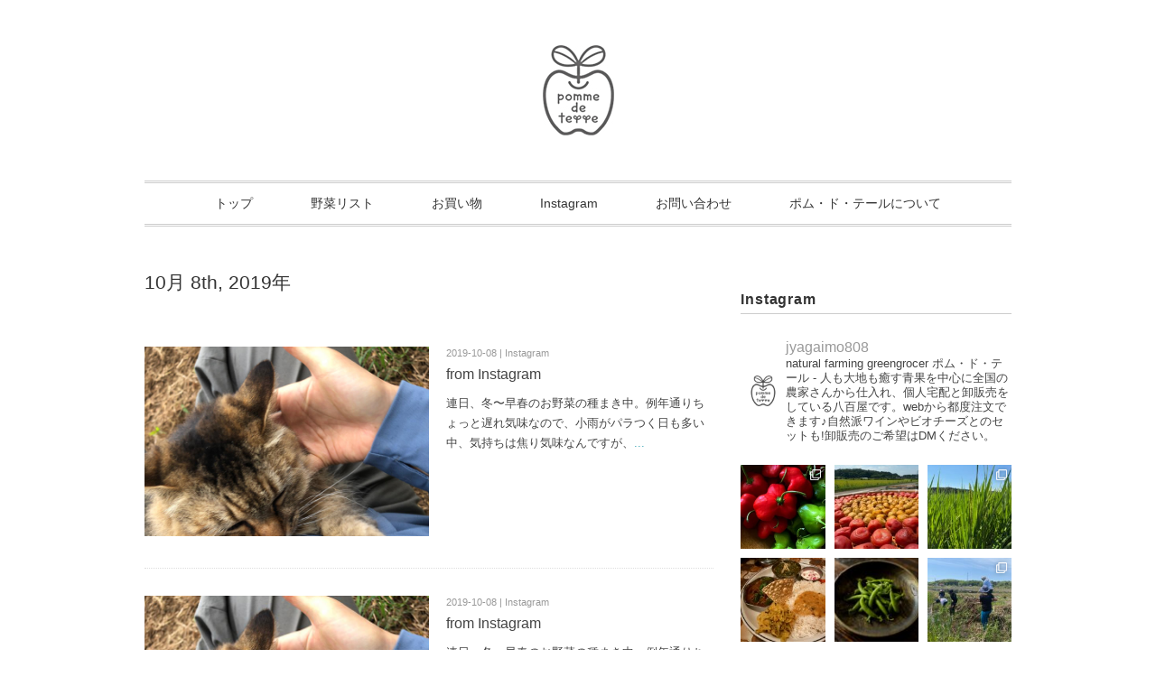

--- FILE ---
content_type: text/html; charset=UTF-8
request_url: https://tanemakuto.me/2019/10/08/
body_size: 25114
content:
<!DOCTYPE html>
<html dir="ltr" lang="ja" prefix="og: https://ogp.me/ns#">
<head>
<title>2019年10月8日 - ポム・ド・テール &#8211; 自然なやさいの種まく八百屋 &#8211;</title>
<meta charset="utf-8">
<meta name="viewport" content="width=device-width, initial-scale=1.0">
<link rel="stylesheet" href="https://tanemakuto.me/wp-content/themes/ultrarocketman/responsive.css" type="text/css" media="screen, print" />
<link rel="stylesheet" href="https://tanemakuto.me/wp-content/themes/ultrarocketman/style.css" type="text/css" media="screen, print" />
<link href="//cdn-images.mailchimp.com/embedcode/slim-10_7.css" rel="stylesheet" type="text/css">
<link rel="alternate" type="application/atom+xml" title="ポム・ド・テール &#8211; 自然なやさいの種まく八百屋 &#8211; Atom Feed" href="https://tanemakuto.me/feed/atom/" />
<link rel="alternate" type="application/rss+xml" title="ポム・ド・テール &#8211; 自然なやさいの種まく八百屋 &#8211; RSS Feed" href="https://tanemakuto.me/feed/" />

<!--[if lt IE 9]>
<script src="//html5shiv.googlecode.com/svn/trunk/html5.js"></script>
<![endif]-->

		<!-- All in One SEO 4.8.7 - aioseo.com -->
	<meta name="robots" content="noindex, max-snippet:-1, max-image-preview:large, max-video-preview:-1" />
	<link rel="canonical" href="https://tanemakuto.me/2019/10/08/" />
	<meta name="generator" content="All in One SEO (AIOSEO) 4.8.7" />
		<script type="application/ld+json" class="aioseo-schema">
			{"@context":"https:\/\/schema.org","@graph":[{"@type":"BreadcrumbList","@id":"https:\/\/tanemakuto.me\/2019\/10\/08\/#breadcrumblist","itemListElement":[{"@type":"ListItem","@id":"https:\/\/tanemakuto.me#listItem","position":1,"name":"\u30db\u30fc\u30e0","item":"https:\/\/tanemakuto.me","nextItem":{"@type":"ListItem","@id":"https:\/\/tanemakuto.me\/2019\/#listItem","name":2019}},{"@type":"ListItem","@id":"https:\/\/tanemakuto.me\/2019\/#listItem","position":2,"name":2019,"item":"https:\/\/tanemakuto.me\/2019\/","nextItem":{"@type":"ListItem","@id":"https:\/\/tanemakuto.me\/2019\/10\/#listItem","name":"10"},"previousItem":{"@type":"ListItem","@id":"https:\/\/tanemakuto.me#listItem","name":"\u30db\u30fc\u30e0"}},{"@type":"ListItem","@id":"https:\/\/tanemakuto.me\/2019\/10\/#listItem","position":3,"name":"10","item":"https:\/\/tanemakuto.me\/2019\/10\/","nextItem":{"@type":"ListItem","@id":"https:\/\/tanemakuto.me\/2019\/10\/08\/#listItem","name":"08"},"previousItem":{"@type":"ListItem","@id":"https:\/\/tanemakuto.me\/2019\/#listItem","name":2019}},{"@type":"ListItem","@id":"https:\/\/tanemakuto.me\/2019\/10\/08\/#listItem","position":4,"name":"08","previousItem":{"@type":"ListItem","@id":"https:\/\/tanemakuto.me\/2019\/10\/#listItem","name":"10"}}]},{"@type":"CollectionPage","@id":"https:\/\/tanemakuto.me\/2019\/10\/08\/#collectionpage","url":"https:\/\/tanemakuto.me\/2019\/10\/08\/","name":"2019\u5e7410\u67088\u65e5","inLanguage":"ja","isPartOf":{"@id":"https:\/\/tanemakuto.me\/#website"},"breadcrumb":{"@id":"https:\/\/tanemakuto.me\/2019\/10\/08\/#breadcrumblist"}},{"@type":"Person","@id":"https:\/\/tanemakuto.me\/#person","name":"jyagaimo","image":{"@type":"ImageObject","@id":"https:\/\/tanemakuto.me\/2019\/10\/08\/#personImage","url":"https:\/\/secure.gravatar.com\/avatar\/a47dcedc0b943f8238cbcd903971422cf19155b79d14421be7711f2bd3e8200f?s=96&d=mm&r=g","width":96,"height":96,"caption":"jyagaimo"}},{"@type":"WebSite","@id":"https:\/\/tanemakuto.me\/#website","url":"https:\/\/tanemakuto.me\/","name":"\u30dd\u30e0\u30fb\u30c9\u30fb\u30c6\u30fc\u30eb - \u81ea\u7136\u306a\u3084\u3055\u3044\u306e\u7a2e\u307e\u304f\u516b\u767e\u5c4b -","description":"\u3084\u3055\u3044\u306e\u5378\u8ca9\u58f2\u3001\u500b\u4eba\u5b85\u914d\u3002\u81ea\u7136\u8fb2\u696d\u3084\u3055\u3044\u3084\u81ea\u7136\u6d3e\u30ef\u30a4\u30f3\u306b\u307e\u3064\u308f\u308b\u30a4\u30d9\u30f3\u30c8\u306e\u4f01\u753b\u30fb\u904b\u55b6\u3002","inLanguage":"ja","publisher":{"@id":"https:\/\/tanemakuto.me\/#person"}}]}
		</script>
		<!-- All in One SEO -->

<link rel='dns-prefetch' href='//ajax.googleapis.com' />
<link rel='dns-prefetch' href='//www.google.com' />
<style id='wp-img-auto-sizes-contain-inline-css' type='text/css'>
img:is([sizes=auto i],[sizes^="auto," i]){contain-intrinsic-size:3000px 1500px}
/*# sourceURL=wp-img-auto-sizes-contain-inline-css */
</style>
<link rel='stylesheet' id='sbi_styles-css' href='https://tanemakuto.me/wp-content/plugins/instagram-feed/css/sbi-styles.min.css?ver=6.9.1' type='text/css' media='all' />
<style id='wp-emoji-styles-inline-css' type='text/css'>

	img.wp-smiley, img.emoji {
		display: inline !important;
		border: none !important;
		box-shadow: none !important;
		height: 1em !important;
		width: 1em !important;
		margin: 0 0.07em !important;
		vertical-align: -0.1em !important;
		background: none !important;
		padding: 0 !important;
	}
/*# sourceURL=wp-emoji-styles-inline-css */
</style>
<style id='wp-block-library-inline-css' type='text/css'>
:root{--wp-block-synced-color:#7a00df;--wp-block-synced-color--rgb:122,0,223;--wp-bound-block-color:var(--wp-block-synced-color);--wp-editor-canvas-background:#ddd;--wp-admin-theme-color:#007cba;--wp-admin-theme-color--rgb:0,124,186;--wp-admin-theme-color-darker-10:#006ba1;--wp-admin-theme-color-darker-10--rgb:0,107,160.5;--wp-admin-theme-color-darker-20:#005a87;--wp-admin-theme-color-darker-20--rgb:0,90,135;--wp-admin-border-width-focus:2px}@media (min-resolution:192dpi){:root{--wp-admin-border-width-focus:1.5px}}.wp-element-button{cursor:pointer}:root .has-very-light-gray-background-color{background-color:#eee}:root .has-very-dark-gray-background-color{background-color:#313131}:root .has-very-light-gray-color{color:#eee}:root .has-very-dark-gray-color{color:#313131}:root .has-vivid-green-cyan-to-vivid-cyan-blue-gradient-background{background:linear-gradient(135deg,#00d084,#0693e3)}:root .has-purple-crush-gradient-background{background:linear-gradient(135deg,#34e2e4,#4721fb 50%,#ab1dfe)}:root .has-hazy-dawn-gradient-background{background:linear-gradient(135deg,#faaca8,#dad0ec)}:root .has-subdued-olive-gradient-background{background:linear-gradient(135deg,#fafae1,#67a671)}:root .has-atomic-cream-gradient-background{background:linear-gradient(135deg,#fdd79a,#004a59)}:root .has-nightshade-gradient-background{background:linear-gradient(135deg,#330968,#31cdcf)}:root .has-midnight-gradient-background{background:linear-gradient(135deg,#020381,#2874fc)}:root{--wp--preset--font-size--normal:16px;--wp--preset--font-size--huge:42px}.has-regular-font-size{font-size:1em}.has-larger-font-size{font-size:2.625em}.has-normal-font-size{font-size:var(--wp--preset--font-size--normal)}.has-huge-font-size{font-size:var(--wp--preset--font-size--huge)}.has-text-align-center{text-align:center}.has-text-align-left{text-align:left}.has-text-align-right{text-align:right}.has-fit-text{white-space:nowrap!important}#end-resizable-editor-section{display:none}.aligncenter{clear:both}.items-justified-left{justify-content:flex-start}.items-justified-center{justify-content:center}.items-justified-right{justify-content:flex-end}.items-justified-space-between{justify-content:space-between}.screen-reader-text{border:0;clip-path:inset(50%);height:1px;margin:-1px;overflow:hidden;padding:0;position:absolute;width:1px;word-wrap:normal!important}.screen-reader-text:focus{background-color:#ddd;clip-path:none;color:#444;display:block;font-size:1em;height:auto;left:5px;line-height:normal;padding:15px 23px 14px;text-decoration:none;top:5px;width:auto;z-index:100000}html :where(.has-border-color){border-style:solid}html :where([style*=border-top-color]){border-top-style:solid}html :where([style*=border-right-color]){border-right-style:solid}html :where([style*=border-bottom-color]){border-bottom-style:solid}html :where([style*=border-left-color]){border-left-style:solid}html :where([style*=border-width]){border-style:solid}html :where([style*=border-top-width]){border-top-style:solid}html :where([style*=border-right-width]){border-right-style:solid}html :where([style*=border-bottom-width]){border-bottom-style:solid}html :where([style*=border-left-width]){border-left-style:solid}html :where(img[class*=wp-image-]){height:auto;max-width:100%}:where(figure){margin:0 0 1em}html :where(.is-position-sticky){--wp-admin--admin-bar--position-offset:var(--wp-admin--admin-bar--height,0px)}@media screen and (max-width:600px){html :where(.is-position-sticky){--wp-admin--admin-bar--position-offset:0px}}

/*# sourceURL=wp-block-library-inline-css */
</style><style id='global-styles-inline-css' type='text/css'>
:root{--wp--preset--aspect-ratio--square: 1;--wp--preset--aspect-ratio--4-3: 4/3;--wp--preset--aspect-ratio--3-4: 3/4;--wp--preset--aspect-ratio--3-2: 3/2;--wp--preset--aspect-ratio--2-3: 2/3;--wp--preset--aspect-ratio--16-9: 16/9;--wp--preset--aspect-ratio--9-16: 9/16;--wp--preset--color--black: #000000;--wp--preset--color--cyan-bluish-gray: #abb8c3;--wp--preset--color--white: #ffffff;--wp--preset--color--pale-pink: #f78da7;--wp--preset--color--vivid-red: #cf2e2e;--wp--preset--color--luminous-vivid-orange: #ff6900;--wp--preset--color--luminous-vivid-amber: #fcb900;--wp--preset--color--light-green-cyan: #7bdcb5;--wp--preset--color--vivid-green-cyan: #00d084;--wp--preset--color--pale-cyan-blue: #8ed1fc;--wp--preset--color--vivid-cyan-blue: #0693e3;--wp--preset--color--vivid-purple: #9b51e0;--wp--preset--gradient--vivid-cyan-blue-to-vivid-purple: linear-gradient(135deg,rgb(6,147,227) 0%,rgb(155,81,224) 100%);--wp--preset--gradient--light-green-cyan-to-vivid-green-cyan: linear-gradient(135deg,rgb(122,220,180) 0%,rgb(0,208,130) 100%);--wp--preset--gradient--luminous-vivid-amber-to-luminous-vivid-orange: linear-gradient(135deg,rgb(252,185,0) 0%,rgb(255,105,0) 100%);--wp--preset--gradient--luminous-vivid-orange-to-vivid-red: linear-gradient(135deg,rgb(255,105,0) 0%,rgb(207,46,46) 100%);--wp--preset--gradient--very-light-gray-to-cyan-bluish-gray: linear-gradient(135deg,rgb(238,238,238) 0%,rgb(169,184,195) 100%);--wp--preset--gradient--cool-to-warm-spectrum: linear-gradient(135deg,rgb(74,234,220) 0%,rgb(151,120,209) 20%,rgb(207,42,186) 40%,rgb(238,44,130) 60%,rgb(251,105,98) 80%,rgb(254,248,76) 100%);--wp--preset--gradient--blush-light-purple: linear-gradient(135deg,rgb(255,206,236) 0%,rgb(152,150,240) 100%);--wp--preset--gradient--blush-bordeaux: linear-gradient(135deg,rgb(254,205,165) 0%,rgb(254,45,45) 50%,rgb(107,0,62) 100%);--wp--preset--gradient--luminous-dusk: linear-gradient(135deg,rgb(255,203,112) 0%,rgb(199,81,192) 50%,rgb(65,88,208) 100%);--wp--preset--gradient--pale-ocean: linear-gradient(135deg,rgb(255,245,203) 0%,rgb(182,227,212) 50%,rgb(51,167,181) 100%);--wp--preset--gradient--electric-grass: linear-gradient(135deg,rgb(202,248,128) 0%,rgb(113,206,126) 100%);--wp--preset--gradient--midnight: linear-gradient(135deg,rgb(2,3,129) 0%,rgb(40,116,252) 100%);--wp--preset--font-size--small: 13px;--wp--preset--font-size--medium: 20px;--wp--preset--font-size--large: 36px;--wp--preset--font-size--x-large: 42px;--wp--preset--spacing--20: 0.44rem;--wp--preset--spacing--30: 0.67rem;--wp--preset--spacing--40: 1rem;--wp--preset--spacing--50: 1.5rem;--wp--preset--spacing--60: 2.25rem;--wp--preset--spacing--70: 3.38rem;--wp--preset--spacing--80: 5.06rem;--wp--preset--shadow--natural: 6px 6px 9px rgba(0, 0, 0, 0.2);--wp--preset--shadow--deep: 12px 12px 50px rgba(0, 0, 0, 0.4);--wp--preset--shadow--sharp: 6px 6px 0px rgba(0, 0, 0, 0.2);--wp--preset--shadow--outlined: 6px 6px 0px -3px rgb(255, 255, 255), 6px 6px rgb(0, 0, 0);--wp--preset--shadow--crisp: 6px 6px 0px rgb(0, 0, 0);}:where(.is-layout-flex){gap: 0.5em;}:where(.is-layout-grid){gap: 0.5em;}body .is-layout-flex{display: flex;}.is-layout-flex{flex-wrap: wrap;align-items: center;}.is-layout-flex > :is(*, div){margin: 0;}body .is-layout-grid{display: grid;}.is-layout-grid > :is(*, div){margin: 0;}:where(.wp-block-columns.is-layout-flex){gap: 2em;}:where(.wp-block-columns.is-layout-grid){gap: 2em;}:where(.wp-block-post-template.is-layout-flex){gap: 1.25em;}:where(.wp-block-post-template.is-layout-grid){gap: 1.25em;}.has-black-color{color: var(--wp--preset--color--black) !important;}.has-cyan-bluish-gray-color{color: var(--wp--preset--color--cyan-bluish-gray) !important;}.has-white-color{color: var(--wp--preset--color--white) !important;}.has-pale-pink-color{color: var(--wp--preset--color--pale-pink) !important;}.has-vivid-red-color{color: var(--wp--preset--color--vivid-red) !important;}.has-luminous-vivid-orange-color{color: var(--wp--preset--color--luminous-vivid-orange) !important;}.has-luminous-vivid-amber-color{color: var(--wp--preset--color--luminous-vivid-amber) !important;}.has-light-green-cyan-color{color: var(--wp--preset--color--light-green-cyan) !important;}.has-vivid-green-cyan-color{color: var(--wp--preset--color--vivid-green-cyan) !important;}.has-pale-cyan-blue-color{color: var(--wp--preset--color--pale-cyan-blue) !important;}.has-vivid-cyan-blue-color{color: var(--wp--preset--color--vivid-cyan-blue) !important;}.has-vivid-purple-color{color: var(--wp--preset--color--vivid-purple) !important;}.has-black-background-color{background-color: var(--wp--preset--color--black) !important;}.has-cyan-bluish-gray-background-color{background-color: var(--wp--preset--color--cyan-bluish-gray) !important;}.has-white-background-color{background-color: var(--wp--preset--color--white) !important;}.has-pale-pink-background-color{background-color: var(--wp--preset--color--pale-pink) !important;}.has-vivid-red-background-color{background-color: var(--wp--preset--color--vivid-red) !important;}.has-luminous-vivid-orange-background-color{background-color: var(--wp--preset--color--luminous-vivid-orange) !important;}.has-luminous-vivid-amber-background-color{background-color: var(--wp--preset--color--luminous-vivid-amber) !important;}.has-light-green-cyan-background-color{background-color: var(--wp--preset--color--light-green-cyan) !important;}.has-vivid-green-cyan-background-color{background-color: var(--wp--preset--color--vivid-green-cyan) !important;}.has-pale-cyan-blue-background-color{background-color: var(--wp--preset--color--pale-cyan-blue) !important;}.has-vivid-cyan-blue-background-color{background-color: var(--wp--preset--color--vivid-cyan-blue) !important;}.has-vivid-purple-background-color{background-color: var(--wp--preset--color--vivid-purple) !important;}.has-black-border-color{border-color: var(--wp--preset--color--black) !important;}.has-cyan-bluish-gray-border-color{border-color: var(--wp--preset--color--cyan-bluish-gray) !important;}.has-white-border-color{border-color: var(--wp--preset--color--white) !important;}.has-pale-pink-border-color{border-color: var(--wp--preset--color--pale-pink) !important;}.has-vivid-red-border-color{border-color: var(--wp--preset--color--vivid-red) !important;}.has-luminous-vivid-orange-border-color{border-color: var(--wp--preset--color--luminous-vivid-orange) !important;}.has-luminous-vivid-amber-border-color{border-color: var(--wp--preset--color--luminous-vivid-amber) !important;}.has-light-green-cyan-border-color{border-color: var(--wp--preset--color--light-green-cyan) !important;}.has-vivid-green-cyan-border-color{border-color: var(--wp--preset--color--vivid-green-cyan) !important;}.has-pale-cyan-blue-border-color{border-color: var(--wp--preset--color--pale-cyan-blue) !important;}.has-vivid-cyan-blue-border-color{border-color: var(--wp--preset--color--vivid-cyan-blue) !important;}.has-vivid-purple-border-color{border-color: var(--wp--preset--color--vivid-purple) !important;}.has-vivid-cyan-blue-to-vivid-purple-gradient-background{background: var(--wp--preset--gradient--vivid-cyan-blue-to-vivid-purple) !important;}.has-light-green-cyan-to-vivid-green-cyan-gradient-background{background: var(--wp--preset--gradient--light-green-cyan-to-vivid-green-cyan) !important;}.has-luminous-vivid-amber-to-luminous-vivid-orange-gradient-background{background: var(--wp--preset--gradient--luminous-vivid-amber-to-luminous-vivid-orange) !important;}.has-luminous-vivid-orange-to-vivid-red-gradient-background{background: var(--wp--preset--gradient--luminous-vivid-orange-to-vivid-red) !important;}.has-very-light-gray-to-cyan-bluish-gray-gradient-background{background: var(--wp--preset--gradient--very-light-gray-to-cyan-bluish-gray) !important;}.has-cool-to-warm-spectrum-gradient-background{background: var(--wp--preset--gradient--cool-to-warm-spectrum) !important;}.has-blush-light-purple-gradient-background{background: var(--wp--preset--gradient--blush-light-purple) !important;}.has-blush-bordeaux-gradient-background{background: var(--wp--preset--gradient--blush-bordeaux) !important;}.has-luminous-dusk-gradient-background{background: var(--wp--preset--gradient--luminous-dusk) !important;}.has-pale-ocean-gradient-background{background: var(--wp--preset--gradient--pale-ocean) !important;}.has-electric-grass-gradient-background{background: var(--wp--preset--gradient--electric-grass) !important;}.has-midnight-gradient-background{background: var(--wp--preset--gradient--midnight) !important;}.has-small-font-size{font-size: var(--wp--preset--font-size--small) !important;}.has-medium-font-size{font-size: var(--wp--preset--font-size--medium) !important;}.has-large-font-size{font-size: var(--wp--preset--font-size--large) !important;}.has-x-large-font-size{font-size: var(--wp--preset--font-size--x-large) !important;}
/*# sourceURL=global-styles-inline-css */
</style>

<style id='classic-theme-styles-inline-css' type='text/css'>
/*! This file is auto-generated */
.wp-block-button__link{color:#fff;background-color:#32373c;border-radius:9999px;box-shadow:none;text-decoration:none;padding:calc(.667em + 2px) calc(1.333em + 2px);font-size:1.125em}.wp-block-file__button{background:#32373c;color:#fff;text-decoration:none}
/*# sourceURL=/wp-includes/css/classic-themes.min.css */
</style>
<link rel='stylesheet' id='contact-form-7-css' href='https://tanemakuto.me/wp-content/plugins/contact-form-7/includes/css/styles.css?ver=6.1.1' type='text/css' media='all' />
<link rel='stylesheet' id='wp-pagenavi-css' href='https://tanemakuto.me/wp-content/plugins/wp-pagenavi/pagenavi-css.css?ver=2.70' type='text/css' media='all' />
<script type="text/javascript" src="//ajax.googleapis.com/ajax/libs/jquery/1.7.1/jquery.min.js?ver=1.7.1" id="jquery-js"></script>
<link rel="https://api.w.org/" href="https://tanemakuto.me/wp-json/" />		<style type="text/css" id="wp-custom-css">
			
@font-face{font-family:"IonIcons";src:url("//code.ionicframework.com/ionicons/2.0.1/fonts/ionicons.eot?v=2.0.1");src:url("//code.ionicframework.com/ionicons/2.0.1/fonts/ionicons.eot?v=2.0.1#iefix") format("embedded-opentype"),url("//code.ionicframework.com/ionicons/2.0.1/fonts/ionicons.ttf?v=2.0.1") format("truetype"),url("//code.ionicframework.com/ionicons/2.0.1/fonts/ionicons.woff?v=2.0.1") format("woff"),url("//code.ionicframework.com/ionicons/2.0.1/fonts/ionicons.svg?v=2.0.1#Ionicons") format("svg");font-weight:normal;font-style:normal}

.pt20{
  padding-top: 20px;
}
.inverse{
  background: #000;
  padding: 20px 0;
  color: #fff;
}
.select-wrap {
    position: relative;
		    width:50%;
}
.select-wrap:before {
    z-index: 1;
    position: absolute;
    right: 15px;
    top: 0;
    content: "\f123";
    font-family: "IonIcons";
    line-height: 43px;
    color: #7F878C;
    pointer-events: none;
}
select{
    outline:none;
    -moz-appearance: none;
    text-indent: 0.01px;
    text-overflow: '';
    background: none transparent;
    vertical-align: middle;
    font-size: inherit;
    color: inherit;
    -webkit-appearance: button;
    -moz-appearance: button;
    appearance: button;
    appearance: none;
    -webkit-appearance: none;
    -moz-appearance: none;
    height: 40px;
    padding: 8px 12px;
    border:1px solid #ddd;
    color:#828c9a;
    width:100%;
    border-radius:3px;
}
select option{
  background-color: #fff;
  color: #333;
}
select::-ms-expand {
  display: none;
}
select:-moz-focusring { 
  color: transparent; 
  text-shadow: 0 0 0 #828c9a;
}
.select-wrap.select-primary:before{
  color:#fff;
}
.select-wrap.select-primary > select{
  background:#0084B4;
  color:#fff;
  border-color:#0084B4;
}
.select-wrap.select-primary > select:-moz-focusring { 
  color: transparent; 
  text-shadow: 0 0 0 #fff;
}

.select-wrap.select-inverse:before{
  color:#fff;
}
.select-wrap.select-inverse > select{
  color:#fff;
  border-color: #fff;
}

.select-wrap.select-inverse > select:-moz-focusring { 
  color: transparent; 
  text-shadow: 0 0 0 #fff;
}

.sbi_btn_text{
	color:#fff;
}
		</style>
		<script type="text/javascript" src="https://tanemakuto.me/wp-content/themes/ultrarocketman/jquery/scrolltopcontrol.js"></script>
<script src="https://tanemakuto.me/wp-content/themes/ultrarocketman/jquery/jquery.cycle2.js" type="text/javascript"></script>
<script src="https://tanemakuto.me/wp-content/themes/ultrarocketman/jquery/jquery.cycle2.carousel.js" type="text/javascript"></script>
<script type="text/javascript">
 $().ready(function() {
   $(document).ready(
     function(){
     $("a img").hover(function(){
     $(this).fadeTo(200, 0.8);
     },function(){
     $(this).fadeTo(300, 1.0);
     });
   });
 });
</script>
</head>

<body class="archive date wp-theme-ultrarocketman">

<!-- ヘッダー -->
<header id="header">

<!-- ヘッダー中身 -->    
<div class="header-inner">

<!-- ロゴ -->
<h1 class="logo">
<a href="https://tanemakuto.me" title="ポム・ド・テール &#8211; 自然なやさいの種まく八百屋 &#8211;"><img src="https://tanemakuto.me/wp-content/uploads/2014/09/PDT_logoApple.jpg" alt="ポム・ド・テール &#8211; 自然なやさいの種まく八百屋 &#8211;"/></a>
</h1>
<!-- / ロゴ -->

</div>    
<!-- / ヘッダー中身 -->    

</header>
<!-- / ヘッダー -->  
<div class="clear"></div>

<!-- トップナビゲーション -->
<nav id="nav" class="main-navigation" role="navigation">
<div class="menu-topnav-container"><ul id="menu-topnav" class="nav-menu"><li id="menu-item-29" class="menu-item menu-item-type-custom menu-item-object-custom menu-item-home menu-item-29"><a href="https://tanemakuto.me">トップ</a></li>
<li id="menu-item-3739" class="menu-item menu-item-type-taxonomy menu-item-object-category menu-item-3739"><a href="https://tanemakuto.me/category/list/">野菜リスト</a></li>
<li id="menu-item-299" class="menu-item menu-item-type-custom menu-item-object-custom menu-item-299"><a target="_blank" href="http://okaimono.tanemakuto.me">お買い物</a></li>
<li id="menu-item-4195" class="menu-item menu-item-type-custom menu-item-object-custom menu-item-4195"><a href="https://www.instagram.com/jyagaimo808/">Instagram</a></li>
<li id="menu-item-24" class="menu-item menu-item-type-post_type menu-item-object-page menu-item-24"><a href="https://tanemakuto.me/contact/">お問い合わせ</a></li>
<li id="menu-item-23" class="menu-item menu-item-type-post_type menu-item-object-page menu-item-23"><a href="https://tanemakuto.me/about-us/">ポム・ド・テールについて</a></li>
</ul></div></nav>

<!-- / トップナビゲーション -->
<div class="clear"></div>  

<!-- 全体warapper -->
<div class="wrapper">

<!-- メインwrap -->
<div id="main">

<!-- 投稿が存在するかを確認する条件文 -->

<!-- 投稿一覧の最初を取得 -->

<!-- カテゴリーアーカイブの場合 -->
<h2 class="pagetitle"> 10月 8th, 2019年</h2>

<!-- 月別アーカイブの場合 -->
<!-- / 投稿一覧の最初 -->



<!-- コンテンツブロック -->
<div class="row">

<!-- 本文エリア -->
<article class="twothird">

<!-- 投稿ループ -->


<div class="item">
<div class="top-2retsu">

<div class="first-block">
<div class="item-img"><a href="https://tanemakuto.me/2019/10/instagram/from-instagram-485/"><img width="1440" height="1440" src="https://tanemakuto.me/wp-content/uploads/2019/10/70007774_151054466108571_810672364119451528_n-1.jpg" class="attachment-post-thumbnail size-post-thumbnail wp-post-image" alt="" decoding="async" fetchpriority="high" srcset="https://tanemakuto.me/wp-content/uploads/2019/10/70007774_151054466108571_810672364119451528_n-1.jpg 1440w, https://tanemakuto.me/wp-content/uploads/2019/10/70007774_151054466108571_810672364119451528_n-1-418x418.jpg 418w, https://tanemakuto.me/wp-content/uploads/2019/10/70007774_151054466108571_810672364119451528_n-1-300x300.jpg 300w, https://tanemakuto.me/wp-content/uploads/2019/10/70007774_151054466108571_810672364119451528_n-1-768x768.jpg 768w, https://tanemakuto.me/wp-content/uploads/2019/10/70007774_151054466108571_810672364119451528_n-1-1024x1024.jpg 1024w" sizes="(max-width: 1440px) 100vw, 1440px" /></a></div>
</div>

<div class="last-block">
<div class="item-date">2019-10-08 | Instagram</div>
<h2 class="item-title" id="post-2774"><a href="https://tanemakuto.me/2019/10/instagram/from-instagram-485/">from Instagram</a></h2>
<p class="item-text">連日、冬〜早春のお野菜の種まき中。例年通りちょっと遅れ気味なので、小雨がパラつく日も多い中、気持ちは焦り気味なんですが、<a href="https://tanemakuto.me/2019/10/instagram/from-instagram-485/">...</a></p>
</div>

</div>
<div class="clear"></div>
</div>



<div class="item">
<div class="top-2retsu">

<div class="first-block">
<div class="item-img"><a href="https://tanemakuto.me/2019/10/instagram/from-instagram-323/"><img width="640" height="640" src="https://tanemakuto.me/wp-content/uploads/2019/10/70007774_151054466108571_810672364119451528_n.jpg" class="attachment-post-thumbnail size-post-thumbnail wp-post-image" alt="" decoding="async" srcset="https://tanemakuto.me/wp-content/uploads/2019/10/70007774_151054466108571_810672364119451528_n.jpg 640w, https://tanemakuto.me/wp-content/uploads/2019/10/70007774_151054466108571_810672364119451528_n-418x418.jpg 418w, https://tanemakuto.me/wp-content/uploads/2019/10/70007774_151054466108571_810672364119451528_n-300x300.jpg 300w" sizes="(max-width: 640px) 100vw, 640px" /></a></div>
</div>

<div class="last-block">
<div class="item-date">2019-10-08 | Instagram</div>
<h2 class="item-title" id="post-1990"><a href="https://tanemakuto.me/2019/10/instagram/from-instagram-323/">from Instagram</a></h2>
<p class="item-text">連日、冬〜早春のお野菜の種まき中。例年通りちょっと遅れ気味なので、小雨がパラつく日も多い中、気持ちは焦り気味なんですが、<a href="https://tanemakuto.me/2019/10/instagram/from-instagram-323/">...</a></p>
</div>

</div>
<div class="clear"></div>
</div>

<!-- / 投稿ループ -->

<!-- 投稿がない場合 -->
<!-- / 投稿がない場合 -->


<!-- ページャー -->
<div id="next">
<span class="left"></span>
<span class="right"></span>
<div class="clear"></div>
</div>
<!-- / ページャー -->
<!-- wp-pagenavi -->
<div class="next-pagenavi"></div>
<!-- / wp-pagenavi -->


</article>
<!-- / 本文エリア -->


<!-- サイドエリア -->
<article class="third">

<div style="margin-top: -58px">
<!-- サイドバー -->
<div id="sidebar">

<div id="sidebox">
<div id="text-2" class="widget widget_text"><div class="sidebar-title">Instagram</div>			<div class="textwidget">
<div id="sb_instagram"  class="sbi sbi_mob_col_1 sbi_tab_col_2 sbi_col_3" style="padding-bottom: 10px; width: 100%;"	 data-feedid="sbi_jyagaimo808#9"  data-res="auto" data-cols="3" data-colsmobile="1" data-colstablet="2" data-num="9" data-nummobile="" data-item-padding="5"	 data-shortcode-atts="{}"  data-postid="" data-locatornonce="88cf154b40" data-imageaspectratio="1:1" data-sbi-flags="favorLocal">
	<div class="sb_instagram_header "   >
	<a class="sbi_header_link" target="_blank"
	   rel="nofollow noopener" href="https://www.instagram.com/jyagaimo808/" title="@jyagaimo808">
		<div class="sbi_header_text">
			<div class="sbi_header_img"  data-avatar-url="https://scontent-nrt1-2.xx.fbcdn.net/v/t51.2885-15/97884857_2682509065339780_5804353803226447872_n.jpg?_nc_cat=102&amp;ccb=1-7&amp;_nc_sid=7d201b&amp;_nc_ohc=W8vzWTqs_REQ7kNvwHeWRsM&amp;_nc_oc=Adn14mG8VwofWRPXUtXfD2iRNs9WXvcggikdyLpr8cXDIMpvocXNElV-9v2Ndhsv1u8&amp;_nc_zt=23&amp;_nc_ht=scontent-nrt1-2.xx&amp;edm=AL-3X8kEAAAA&amp;oh=00_Afp8HHOOeiqxOCVyXiBiP743KJyf5m-b6uCvGBAH57yDhg&amp;oe=697E0CD5">
									<div class="sbi_header_img_hover"  ><svg class="sbi_new_logo fa-instagram fa-w-14" aria-hidden="true" data-fa-processed="" aria-label="Instagram" data-prefix="fab" data-icon="instagram" role="img" viewBox="0 0 448 512">
                    <path fill="currentColor" d="M224.1 141c-63.6 0-114.9 51.3-114.9 114.9s51.3 114.9 114.9 114.9S339 319.5 339 255.9 287.7 141 224.1 141zm0 189.6c-41.1 0-74.7-33.5-74.7-74.7s33.5-74.7 74.7-74.7 74.7 33.5 74.7 74.7-33.6 74.7-74.7 74.7zm146.4-194.3c0 14.9-12 26.8-26.8 26.8-14.9 0-26.8-12-26.8-26.8s12-26.8 26.8-26.8 26.8 12 26.8 26.8zm76.1 27.2c-1.7-35.9-9.9-67.7-36.2-93.9-26.2-26.2-58-34.4-93.9-36.2-37-2.1-147.9-2.1-184.9 0-35.8 1.7-67.6 9.9-93.9 36.1s-34.4 58-36.2 93.9c-2.1 37-2.1 147.9 0 184.9 1.7 35.9 9.9 67.7 36.2 93.9s58 34.4 93.9 36.2c37 2.1 147.9 2.1 184.9 0 35.9-1.7 67.7-9.9 93.9-36.2 26.2-26.2 34.4-58 36.2-93.9 2.1-37 2.1-147.8 0-184.8zM398.8 388c-7.8 19.6-22.9 34.7-42.6 42.6-29.5 11.7-99.5 9-132.1 9s-102.7 2.6-132.1-9c-19.6-7.8-34.7-22.9-42.6-42.6-11.7-29.5-9-99.5-9-132.1s-2.6-102.7 9-132.1c7.8-19.6 22.9-34.7 42.6-42.6 29.5-11.7 99.5-9 132.1-9s102.7-2.6 132.1 9c19.6 7.8 34.7 22.9 42.6 42.6 11.7 29.5 9 99.5 9 132.1s2.7 102.7-9 132.1z"></path>
                </svg></div>
					<img loading="lazy" decoding="async"  src="https://tanemakuto.me/wp-content/uploads/sb-instagram-feed-images/jyagaimo808.webp" alt="" width="50" height="50">
				
							</div>

			<div class="sbi_feedtheme_header_text">
				<h3>jyagaimo808</h3>
									<p class="sbi_bio">natural farming greengrocer ポム・ド・テール - 人も大地も癒す青果を中心に全国の農家さんから仕入れ、個人宅配と卸販売をしている八百屋です。webから都度注文できます♪自然派ワインやビオチーズとのセットも!卸販売のご希望はDMください。</p>
							</div>
		</div>
	</a>
</div>

	<div id="sbi_images"  style="gap: 10px;">
		<div class="sbi_item sbi_type_carousel sbi_new sbi_transition"
	id="sbi_18098694679664103" data-date="1761391477">
	<div class="sbi_photo_wrap">
		<a class="sbi_photo" href="https://www.instagram.com/p/DQOv3WmE-rT/" target="_blank" rel="noopener nofollow"
			data-full-res="https://scontent-nrt1-1.cdninstagram.com/v/t51.82787-15/569409041_18539826004021174_4572860489541338606_n.jpg?stp=dst-jpg_e35_tt6&#038;_nc_cat=108&#038;ccb=7-5&#038;_nc_sid=18de74&#038;efg=eyJlZmdfdGFnIjoiQ0FST1VTRUxfSVRFTS5iZXN0X2ltYWdlX3VybGdlbi5DMyJ9&#038;_nc_ohc=1WUAxsHfQyAQ7kNvwGOGchN&#038;_nc_oc=AdmFze-gPUvh7qsAq455bSSs_mtE-FRVgaB1snhMCmevPujex09YaMnVbXuaPVDZ07M&#038;_nc_zt=23&#038;_nc_ht=scontent-nrt1-1.cdninstagram.com&#038;edm=AM6HXa8EAAAA&#038;_nc_gid=Xt-_pHJu6PuXEnzZW_rwRA&#038;oh=00_AfocSLGw_EKk-IuWSioJ16GoSVJzLRvOtWzN394N2IGd1Q&#038;oe=697E13F6"
			data-img-src-set="{&quot;d&quot;:&quot;https:\/\/scontent-nrt1-1.cdninstagram.com\/v\/t51.82787-15\/569409041_18539826004021174_4572860489541338606_n.jpg?stp=dst-jpg_e35_tt6&amp;_nc_cat=108&amp;ccb=7-5&amp;_nc_sid=18de74&amp;efg=eyJlZmdfdGFnIjoiQ0FST1VTRUxfSVRFTS5iZXN0X2ltYWdlX3VybGdlbi5DMyJ9&amp;_nc_ohc=1WUAxsHfQyAQ7kNvwGOGchN&amp;_nc_oc=AdmFze-gPUvh7qsAq455bSSs_mtE-FRVgaB1snhMCmevPujex09YaMnVbXuaPVDZ07M&amp;_nc_zt=23&amp;_nc_ht=scontent-nrt1-1.cdninstagram.com&amp;edm=AM6HXa8EAAAA&amp;_nc_gid=Xt-_pHJu6PuXEnzZW_rwRA&amp;oh=00_AfocSLGw_EKk-IuWSioJ16GoSVJzLRvOtWzN394N2IGd1Q&amp;oe=697E13F6&quot;,&quot;150&quot;:&quot;https:\/\/scontent-nrt1-1.cdninstagram.com\/v\/t51.82787-15\/569409041_18539826004021174_4572860489541338606_n.jpg?stp=dst-jpg_e35_tt6&amp;_nc_cat=108&amp;ccb=7-5&amp;_nc_sid=18de74&amp;efg=eyJlZmdfdGFnIjoiQ0FST1VTRUxfSVRFTS5iZXN0X2ltYWdlX3VybGdlbi5DMyJ9&amp;_nc_ohc=1WUAxsHfQyAQ7kNvwGOGchN&amp;_nc_oc=AdmFze-gPUvh7qsAq455bSSs_mtE-FRVgaB1snhMCmevPujex09YaMnVbXuaPVDZ07M&amp;_nc_zt=23&amp;_nc_ht=scontent-nrt1-1.cdninstagram.com&amp;edm=AM6HXa8EAAAA&amp;_nc_gid=Xt-_pHJu6PuXEnzZW_rwRA&amp;oh=00_AfocSLGw_EKk-IuWSioJ16GoSVJzLRvOtWzN394N2IGd1Q&amp;oe=697E13F6&quot;,&quot;320&quot;:&quot;https:\/\/scontent-nrt1-1.cdninstagram.com\/v\/t51.82787-15\/569409041_18539826004021174_4572860489541338606_n.jpg?stp=dst-jpg_e35_tt6&amp;_nc_cat=108&amp;ccb=7-5&amp;_nc_sid=18de74&amp;efg=eyJlZmdfdGFnIjoiQ0FST1VTRUxfSVRFTS5iZXN0X2ltYWdlX3VybGdlbi5DMyJ9&amp;_nc_ohc=1WUAxsHfQyAQ7kNvwGOGchN&amp;_nc_oc=AdmFze-gPUvh7qsAq455bSSs_mtE-FRVgaB1snhMCmevPujex09YaMnVbXuaPVDZ07M&amp;_nc_zt=23&amp;_nc_ht=scontent-nrt1-1.cdninstagram.com&amp;edm=AM6HXa8EAAAA&amp;_nc_gid=Xt-_pHJu6PuXEnzZW_rwRA&amp;oh=00_AfocSLGw_EKk-IuWSioJ16GoSVJzLRvOtWzN394N2IGd1Q&amp;oe=697E13F6&quot;,&quot;640&quot;:&quot;https:\/\/scontent-nrt1-1.cdninstagram.com\/v\/t51.82787-15\/569409041_18539826004021174_4572860489541338606_n.jpg?stp=dst-jpg_e35_tt6&amp;_nc_cat=108&amp;ccb=7-5&amp;_nc_sid=18de74&amp;efg=eyJlZmdfdGFnIjoiQ0FST1VTRUxfSVRFTS5iZXN0X2ltYWdlX3VybGdlbi5DMyJ9&amp;_nc_ohc=1WUAxsHfQyAQ7kNvwGOGchN&amp;_nc_oc=AdmFze-gPUvh7qsAq455bSSs_mtE-FRVgaB1snhMCmevPujex09YaMnVbXuaPVDZ07M&amp;_nc_zt=23&amp;_nc_ht=scontent-nrt1-1.cdninstagram.com&amp;edm=AM6HXa8EAAAA&amp;_nc_gid=Xt-_pHJu6PuXEnzZW_rwRA&amp;oh=00_AfocSLGw_EKk-IuWSioJ16GoSVJzLRvOtWzN394N2IGd1Q&amp;oe=697E13F6&quot;}">
			<span class="sbi-screenreader"></span>
			<svg class="svg-inline--fa fa-clone fa-w-16 sbi_lightbox_carousel_icon" aria-hidden="true" aria-label="Clone" data-fa-proƒcessed="" data-prefix="far" data-icon="clone" role="img" xmlns="http://www.w3.org/2000/svg" viewBox="0 0 512 512">
                    <path fill="currentColor" d="M464 0H144c-26.51 0-48 21.49-48 48v48H48c-26.51 0-48 21.49-48 48v320c0 26.51 21.49 48 48 48h320c26.51 0 48-21.49 48-48v-48h48c26.51 0 48-21.49 48-48V48c0-26.51-21.49-48-48-48zM362 464H54a6 6 0 0 1-6-6V150a6 6 0 0 1 6-6h42v224c0 26.51 21.49 48 48 48h224v42a6 6 0 0 1-6 6zm96-96H150a6 6 0 0 1-6-6V54a6 6 0 0 1 6-6h308a6 6 0 0 1 6 6v308a6 6 0 0 1-6 6z"></path>
                </svg>						<img decoding="async" src="https://tanemakuto.me/wp-content/plugins/instagram-feed/img/placeholder.png" alt="♫ いよいよ
&quot;organ marché&quot;
明日開催です♫

西荻窪のナチュラルワインの名店 &quot;organ&quot; さんにて、パンとチーズと野菜とワインが一同に会するマルシェが開催されます！

日程：10月26日（日）
時間：12:00〜18:00
場所：organ（西荻窪）
出店：
🥖「T&amp;M Bread Delivery SADO Island」の天然酵母パン
🧀「エクラ・ダルページュ」のオーガニック・チーズ
🥔「ポム・ド・テール」の自然農業青果
🍷「be a good friend」のナチュラルワイン

当日は、organさんの軽食メニューもスタンディングで楽しめ、グラスワインを飲みながらお買い物を楽しめちゃいます。
ご予約も入場料も不要です。
お気軽にふらっと遊びに来てください♫

pomme de terreからは根菜や果物、きのこを中心に、16品目の青果をお届けしたいと思います♫ みなさんにお会いできることを楽しみにしています！" aria-hidden="true">
		</a>
	</div>
</div><div class="sbi_item sbi_type_image sbi_new sbi_transition"
	id="sbi_18184662784334170" data-date="1755609727">
	<div class="sbi_photo_wrap">
		<a class="sbi_photo" href="https://www.instagram.com/p/DNicDXqTPT5/" target="_blank" rel="noopener nofollow"
			data-full-res="https://scontent-nrt1-1.cdninstagram.com/v/t51.82787-15/534321468_18524998411021174_3798428463956024222_n.jpg?stp=dst-jpg_e35_tt6&#038;_nc_cat=109&#038;ccb=7-5&#038;_nc_sid=18de74&#038;efg=eyJlZmdfdGFnIjoiRkVFRC5iZXN0X2ltYWdlX3VybGdlbi5DMyJ9&#038;_nc_ohc=tqP6UWOGpcAQ7kNvwGVwuaP&#038;_nc_oc=AdnSzd4yxlDfDXzgUfJT2K5laMOJjHiBYtNHe85xM6pjbeXKmzyLZGAGDq7haUgOQV0&#038;_nc_zt=23&#038;_nc_ht=scontent-nrt1-1.cdninstagram.com&#038;edm=AM6HXa8EAAAA&#038;_nc_gid=Xt-_pHJu6PuXEnzZW_rwRA&#038;oh=00_Afr_1pafM8cdMSaQkRR9-7-yJGUBYm-IXyogW6apVCHu0Q&#038;oe=697E06C6"
			data-img-src-set="{&quot;d&quot;:&quot;https:\/\/scontent-nrt1-1.cdninstagram.com\/v\/t51.82787-15\/534321468_18524998411021174_3798428463956024222_n.jpg?stp=dst-jpg_e35_tt6&amp;_nc_cat=109&amp;ccb=7-5&amp;_nc_sid=18de74&amp;efg=eyJlZmdfdGFnIjoiRkVFRC5iZXN0X2ltYWdlX3VybGdlbi5DMyJ9&amp;_nc_ohc=tqP6UWOGpcAQ7kNvwGVwuaP&amp;_nc_oc=AdnSzd4yxlDfDXzgUfJT2K5laMOJjHiBYtNHe85xM6pjbeXKmzyLZGAGDq7haUgOQV0&amp;_nc_zt=23&amp;_nc_ht=scontent-nrt1-1.cdninstagram.com&amp;edm=AM6HXa8EAAAA&amp;_nc_gid=Xt-_pHJu6PuXEnzZW_rwRA&amp;oh=00_Afr_1pafM8cdMSaQkRR9-7-yJGUBYm-IXyogW6apVCHu0Q&amp;oe=697E06C6&quot;,&quot;150&quot;:&quot;https:\/\/scontent-nrt1-1.cdninstagram.com\/v\/t51.82787-15\/534321468_18524998411021174_3798428463956024222_n.jpg?stp=dst-jpg_e35_tt6&amp;_nc_cat=109&amp;ccb=7-5&amp;_nc_sid=18de74&amp;efg=eyJlZmdfdGFnIjoiRkVFRC5iZXN0X2ltYWdlX3VybGdlbi5DMyJ9&amp;_nc_ohc=tqP6UWOGpcAQ7kNvwGVwuaP&amp;_nc_oc=AdnSzd4yxlDfDXzgUfJT2K5laMOJjHiBYtNHe85xM6pjbeXKmzyLZGAGDq7haUgOQV0&amp;_nc_zt=23&amp;_nc_ht=scontent-nrt1-1.cdninstagram.com&amp;edm=AM6HXa8EAAAA&amp;_nc_gid=Xt-_pHJu6PuXEnzZW_rwRA&amp;oh=00_Afr_1pafM8cdMSaQkRR9-7-yJGUBYm-IXyogW6apVCHu0Q&amp;oe=697E06C6&quot;,&quot;320&quot;:&quot;https:\/\/scontent-nrt1-1.cdninstagram.com\/v\/t51.82787-15\/534321468_18524998411021174_3798428463956024222_n.jpg?stp=dst-jpg_e35_tt6&amp;_nc_cat=109&amp;ccb=7-5&amp;_nc_sid=18de74&amp;efg=eyJlZmdfdGFnIjoiRkVFRC5iZXN0X2ltYWdlX3VybGdlbi5DMyJ9&amp;_nc_ohc=tqP6UWOGpcAQ7kNvwGVwuaP&amp;_nc_oc=AdnSzd4yxlDfDXzgUfJT2K5laMOJjHiBYtNHe85xM6pjbeXKmzyLZGAGDq7haUgOQV0&amp;_nc_zt=23&amp;_nc_ht=scontent-nrt1-1.cdninstagram.com&amp;edm=AM6HXa8EAAAA&amp;_nc_gid=Xt-_pHJu6PuXEnzZW_rwRA&amp;oh=00_Afr_1pafM8cdMSaQkRR9-7-yJGUBYm-IXyogW6apVCHu0Q&amp;oe=697E06C6&quot;,&quot;640&quot;:&quot;https:\/\/scontent-nrt1-1.cdninstagram.com\/v\/t51.82787-15\/534321468_18524998411021174_3798428463956024222_n.jpg?stp=dst-jpg_e35_tt6&amp;_nc_cat=109&amp;ccb=7-5&amp;_nc_sid=18de74&amp;efg=eyJlZmdfdGFnIjoiRkVFRC5iZXN0X2ltYWdlX3VybGdlbi5DMyJ9&amp;_nc_ohc=tqP6UWOGpcAQ7kNvwGVwuaP&amp;_nc_oc=AdnSzd4yxlDfDXzgUfJT2K5laMOJjHiBYtNHe85xM6pjbeXKmzyLZGAGDq7haUgOQV0&amp;_nc_zt=23&amp;_nc_ht=scontent-nrt1-1.cdninstagram.com&amp;edm=AM6HXa8EAAAA&amp;_nc_gid=Xt-_pHJu6PuXEnzZW_rwRA&amp;oh=00_Afr_1pafM8cdMSaQkRR9-7-yJGUBYm-IXyogW6apVCHu0Q&amp;oe=697E06C6&quot;}">
			<span class="sbi-screenreader"></span>
									<img decoding="async" src="https://tanemakuto.me/wp-content/plugins/instagram-feed/img/placeholder.png" alt="2025年産の梅干しがやっと干せましたー！わいわい♫
あの子が力を込めて揉み込んでくれた赤紫蘇で、程よく染まってくれました♪お手伝いいただきありがとうございましたー♡

赤い梅は貴重な自然栽培農家さんの十郎梅で、まだ黄色い梅は庭の南高梅。南高梅は干し上がった後、十郎梅の赤紫蘇入りの梅酢に漬け戻して染めてみるつもり。やっぱり赤い色って元気もらえるね♫

#自然栽培梅
#梅干し
#2025年産梅干し" aria-hidden="true">
		</a>
	</div>
</div><div class="sbi_item sbi_type_carousel sbi_new sbi_transition"
	id="sbi_18059234564601053" data-date="1753883708">
	<div class="sbi_photo_wrap">
		<a class="sbi_photo" href="https://www.instagram.com/p/DMu_7o9TCg-/" target="_blank" rel="noopener nofollow"
			data-full-res="https://scontent-nrt6-1.cdninstagram.com/v/t51.82787-15/526757093_18521369026021174_5267445185109356036_n.jpg?stp=dst-jpg_e35_tt6&#038;_nc_cat=106&#038;ccb=7-5&#038;_nc_sid=18de74&#038;efg=eyJlZmdfdGFnIjoiQ0FST1VTRUxfSVRFTS5iZXN0X2ltYWdlX3VybGdlbi5DMyJ9&#038;_nc_ohc=GhlU7XxOf7oQ7kNvwEDgSDi&#038;_nc_oc=Adn0bfmhbLf3yCyxcWRpPJf4sWY-9zhsQU2BV49QfH8w2LeLvnVTPTO6Oczh-5Wa9J0&#038;_nc_zt=23&#038;_nc_ht=scontent-nrt6-1.cdninstagram.com&#038;edm=AM6HXa8EAAAA&#038;_nc_gid=Xt-_pHJu6PuXEnzZW_rwRA&#038;oh=00_AfrBYqj4EIVoWyAA-RkPNSsIg8ace1ek3TixOOw9E-_pfA&#038;oe=697E2068"
			data-img-src-set="{&quot;d&quot;:&quot;https:\/\/scontent-nrt6-1.cdninstagram.com\/v\/t51.82787-15\/526757093_18521369026021174_5267445185109356036_n.jpg?stp=dst-jpg_e35_tt6&amp;_nc_cat=106&amp;ccb=7-5&amp;_nc_sid=18de74&amp;efg=eyJlZmdfdGFnIjoiQ0FST1VTRUxfSVRFTS5iZXN0X2ltYWdlX3VybGdlbi5DMyJ9&amp;_nc_ohc=GhlU7XxOf7oQ7kNvwEDgSDi&amp;_nc_oc=Adn0bfmhbLf3yCyxcWRpPJf4sWY-9zhsQU2BV49QfH8w2LeLvnVTPTO6Oczh-5Wa9J0&amp;_nc_zt=23&amp;_nc_ht=scontent-nrt6-1.cdninstagram.com&amp;edm=AM6HXa8EAAAA&amp;_nc_gid=Xt-_pHJu6PuXEnzZW_rwRA&amp;oh=00_AfrBYqj4EIVoWyAA-RkPNSsIg8ace1ek3TixOOw9E-_pfA&amp;oe=697E2068&quot;,&quot;150&quot;:&quot;https:\/\/scontent-nrt6-1.cdninstagram.com\/v\/t51.82787-15\/526757093_18521369026021174_5267445185109356036_n.jpg?stp=dst-jpg_e35_tt6&amp;_nc_cat=106&amp;ccb=7-5&amp;_nc_sid=18de74&amp;efg=eyJlZmdfdGFnIjoiQ0FST1VTRUxfSVRFTS5iZXN0X2ltYWdlX3VybGdlbi5DMyJ9&amp;_nc_ohc=GhlU7XxOf7oQ7kNvwEDgSDi&amp;_nc_oc=Adn0bfmhbLf3yCyxcWRpPJf4sWY-9zhsQU2BV49QfH8w2LeLvnVTPTO6Oczh-5Wa9J0&amp;_nc_zt=23&amp;_nc_ht=scontent-nrt6-1.cdninstagram.com&amp;edm=AM6HXa8EAAAA&amp;_nc_gid=Xt-_pHJu6PuXEnzZW_rwRA&amp;oh=00_AfrBYqj4EIVoWyAA-RkPNSsIg8ace1ek3TixOOw9E-_pfA&amp;oe=697E2068&quot;,&quot;320&quot;:&quot;https:\/\/scontent-nrt6-1.cdninstagram.com\/v\/t51.82787-15\/526757093_18521369026021174_5267445185109356036_n.jpg?stp=dst-jpg_e35_tt6&amp;_nc_cat=106&amp;ccb=7-5&amp;_nc_sid=18de74&amp;efg=eyJlZmdfdGFnIjoiQ0FST1VTRUxfSVRFTS5iZXN0X2ltYWdlX3VybGdlbi5DMyJ9&amp;_nc_ohc=GhlU7XxOf7oQ7kNvwEDgSDi&amp;_nc_oc=Adn0bfmhbLf3yCyxcWRpPJf4sWY-9zhsQU2BV49QfH8w2LeLvnVTPTO6Oczh-5Wa9J0&amp;_nc_zt=23&amp;_nc_ht=scontent-nrt6-1.cdninstagram.com&amp;edm=AM6HXa8EAAAA&amp;_nc_gid=Xt-_pHJu6PuXEnzZW_rwRA&amp;oh=00_AfrBYqj4EIVoWyAA-RkPNSsIg8ace1ek3TixOOw9E-_pfA&amp;oe=697E2068&quot;,&quot;640&quot;:&quot;https:\/\/scontent-nrt6-1.cdninstagram.com\/v\/t51.82787-15\/526757093_18521369026021174_5267445185109356036_n.jpg?stp=dst-jpg_e35_tt6&amp;_nc_cat=106&amp;ccb=7-5&amp;_nc_sid=18de74&amp;efg=eyJlZmdfdGFnIjoiQ0FST1VTRUxfSVRFTS5iZXN0X2ltYWdlX3VybGdlbi5DMyJ9&amp;_nc_ohc=GhlU7XxOf7oQ7kNvwEDgSDi&amp;_nc_oc=Adn0bfmhbLf3yCyxcWRpPJf4sWY-9zhsQU2BV49QfH8w2LeLvnVTPTO6Oczh-5Wa9J0&amp;_nc_zt=23&amp;_nc_ht=scontent-nrt6-1.cdninstagram.com&amp;edm=AM6HXa8EAAAA&amp;_nc_gid=Xt-_pHJu6PuXEnzZW_rwRA&amp;oh=00_AfrBYqj4EIVoWyAA-RkPNSsIg8ace1ek3TixOOw9E-_pfA&amp;oe=697E2068&quot;}">
			<span class="sbi-screenreader"></span>
			<svg class="svg-inline--fa fa-clone fa-w-16 sbi_lightbox_carousel_icon" aria-hidden="true" aria-label="Clone" data-fa-proƒcessed="" data-prefix="far" data-icon="clone" role="img" xmlns="http://www.w3.org/2000/svg" viewBox="0 0 512 512">
                    <path fill="currentColor" d="M464 0H144c-26.51 0-48 21.49-48 48v48H48c-26.51 0-48 21.49-48 48v320c0 26.51 21.49 48 48 48h320c26.51 0 48-21.49 48-48v-48h48c26.51 0 48-21.49 48-48V48c0-26.51-21.49-48-48-48zM362 464H54a6 6 0 0 1-6-6V150a6 6 0 0 1 6-6h42v224c0 26.51 21.49 48 48 48h224v42a6 6 0 0 1-6 6zm96-96H150a6 6 0 0 1-6-6V54a6 6 0 0 1 6-6h308a6 6 0 0 1 6 6v308a6 6 0 0 1-6 6z"></path>
                </svg>						<img decoding="async" src="https://tanemakuto.me/wp-content/plugins/instagram-feed/img/placeholder.png" alt="今年、管理させてもらっている田圃も無事に出穂ラッシュ♫
本当にめんこい♡
自分で栽培すると、こんなにも見え方が変わるんだなぁー！と、畑でも感じているはずなのに、改めて驚かせてもらっている日々です。🌾✨

そんなタイミングで来てくれたみんな♫
終始ワイワイ楽しそうに、でもいつだって真剣で、全身全霊で目の前のことを感じ取ろうとしている姿が、とてもキラキラしていて、眩しいくらいでした✨✨✨

今回は事前にみんなにお題を出し、考えてきてもらっていたので、いつになく話の展開が様々にあって、ものすごく有意義に感じました♫最後はワインの造り手の写真を観ながらのお話も。

来てくださった皆さん、本当にありがとうございました！
またお気軽に来てくださいねー♫

未来を感じる日に感謝☀️

#自然栽培米
#自然栽培野菜
#自然栽培八百屋
#自然派ワイン
#ヴァンナチュール
#ナチュラルワイン
#八百屋ポムドテール
#ビーアグッドフレンド
#pommedeterre 
#beagoodfriend" aria-hidden="true">
		</a>
	</div>
</div><div class="sbi_item sbi_type_image sbi_new sbi_transition"
	id="sbi_18058660972996803" data-date="1749355777">
	<div class="sbi_photo_wrap">
		<a class="sbi_photo" href="https://www.instagram.com/p/DKoDlsrzYCm/" target="_blank" rel="noopener nofollow"
			data-full-res="https://scontent-nrt1-1.cdninstagram.com/v/t51.75761-15/504552705_18511462372021174_7816637910675659011_n.jpg?stp=dst-jpg_e35_tt6&#038;_nc_cat=103&#038;ccb=7-5&#038;_nc_sid=18de74&#038;efg=eyJlZmdfdGFnIjoiRkVFRC5iZXN0X2ltYWdlX3VybGdlbi5DMyJ9&#038;_nc_ohc=tDr5Rk5licEQ7kNvwEJgIty&#038;_nc_oc=Adk0z3n9TvDYEAb4xO_hxBljPbvnCEwgVVSTfzAovwD6yL8u3dKlJ28OYqRFc3zrnXQ&#038;_nc_zt=23&#038;_nc_ht=scontent-nrt1-1.cdninstagram.com&#038;edm=AM6HXa8EAAAA&#038;_nc_gid=Xt-_pHJu6PuXEnzZW_rwRA&#038;oh=00_AfqEj9aBUeFmUfwvkcUrj0ef91hvzaLGMRVeT2_1yesBHQ&#038;oe=697E253A"
			data-img-src-set="{&quot;d&quot;:&quot;https:\/\/scontent-nrt1-1.cdninstagram.com\/v\/t51.75761-15\/504552705_18511462372021174_7816637910675659011_n.jpg?stp=dst-jpg_e35_tt6&amp;_nc_cat=103&amp;ccb=7-5&amp;_nc_sid=18de74&amp;efg=eyJlZmdfdGFnIjoiRkVFRC5iZXN0X2ltYWdlX3VybGdlbi5DMyJ9&amp;_nc_ohc=tDr5Rk5licEQ7kNvwEJgIty&amp;_nc_oc=Adk0z3n9TvDYEAb4xO_hxBljPbvnCEwgVVSTfzAovwD6yL8u3dKlJ28OYqRFc3zrnXQ&amp;_nc_zt=23&amp;_nc_ht=scontent-nrt1-1.cdninstagram.com&amp;edm=AM6HXa8EAAAA&amp;_nc_gid=Xt-_pHJu6PuXEnzZW_rwRA&amp;oh=00_AfqEj9aBUeFmUfwvkcUrj0ef91hvzaLGMRVeT2_1yesBHQ&amp;oe=697E253A&quot;,&quot;150&quot;:&quot;https:\/\/scontent-nrt1-1.cdninstagram.com\/v\/t51.75761-15\/504552705_18511462372021174_7816637910675659011_n.jpg?stp=dst-jpg_e35_tt6&amp;_nc_cat=103&amp;ccb=7-5&amp;_nc_sid=18de74&amp;efg=eyJlZmdfdGFnIjoiRkVFRC5iZXN0X2ltYWdlX3VybGdlbi5DMyJ9&amp;_nc_ohc=tDr5Rk5licEQ7kNvwEJgIty&amp;_nc_oc=Adk0z3n9TvDYEAb4xO_hxBljPbvnCEwgVVSTfzAovwD6yL8u3dKlJ28OYqRFc3zrnXQ&amp;_nc_zt=23&amp;_nc_ht=scontent-nrt1-1.cdninstagram.com&amp;edm=AM6HXa8EAAAA&amp;_nc_gid=Xt-_pHJu6PuXEnzZW_rwRA&amp;oh=00_AfqEj9aBUeFmUfwvkcUrj0ef91hvzaLGMRVeT2_1yesBHQ&amp;oe=697E253A&quot;,&quot;320&quot;:&quot;https:\/\/scontent-nrt1-1.cdninstagram.com\/v\/t51.75761-15\/504552705_18511462372021174_7816637910675659011_n.jpg?stp=dst-jpg_e35_tt6&amp;_nc_cat=103&amp;ccb=7-5&amp;_nc_sid=18de74&amp;efg=eyJlZmdfdGFnIjoiRkVFRC5iZXN0X2ltYWdlX3VybGdlbi5DMyJ9&amp;_nc_ohc=tDr5Rk5licEQ7kNvwEJgIty&amp;_nc_oc=Adk0z3n9TvDYEAb4xO_hxBljPbvnCEwgVVSTfzAovwD6yL8u3dKlJ28OYqRFc3zrnXQ&amp;_nc_zt=23&amp;_nc_ht=scontent-nrt1-1.cdninstagram.com&amp;edm=AM6HXa8EAAAA&amp;_nc_gid=Xt-_pHJu6PuXEnzZW_rwRA&amp;oh=00_AfqEj9aBUeFmUfwvkcUrj0ef91hvzaLGMRVeT2_1yesBHQ&amp;oe=697E253A&quot;,&quot;640&quot;:&quot;https:\/\/scontent-nrt1-1.cdninstagram.com\/v\/t51.75761-15\/504552705_18511462372021174_7816637910675659011_n.jpg?stp=dst-jpg_e35_tt6&amp;_nc_cat=103&amp;ccb=7-5&amp;_nc_sid=18de74&amp;efg=eyJlZmdfdGFnIjoiRkVFRC5iZXN0X2ltYWdlX3VybGdlbi5DMyJ9&amp;_nc_ohc=tDr5Rk5licEQ7kNvwEJgIty&amp;_nc_oc=Adk0z3n9TvDYEAb4xO_hxBljPbvnCEwgVVSTfzAovwD6yL8u3dKlJ28OYqRFc3zrnXQ&amp;_nc_zt=23&amp;_nc_ht=scontent-nrt1-1.cdninstagram.com&amp;edm=AM6HXa8EAAAA&amp;_nc_gid=Xt-_pHJu6PuXEnzZW_rwRA&amp;oh=00_AfqEj9aBUeFmUfwvkcUrj0ef91hvzaLGMRVeT2_1yesBHQ&amp;oe=697E253A&quot;}">
			<span class="sbi-screenreader"></span>
									<img decoding="async" src="https://tanemakuto.me/wp-content/plugins/instagram-feed/img/placeholder.png" alt="いよいよ今週から梅雨入りの様子。
昨日の陽射しは有効利用できましたでしょうか？きっと皆さん、お出掛けに出ているはず！と勝手な予想で、今週は野菜詳細リストのアップが遅くなりました。笑。
https://tanemakuto.me/category/list/

写真は先週末に寄らせていただいた
@carilasakusa 浅草にあるCarilさんの2種合掛カレープレートです。やっとこさ行けましたー！本当に嬉しい！そしてお世辞抜きにめちゃくちゃ美味しかった！自分好みの味わいでした。香りの高さ、味わいの奥深さ、全体のまとまり…付合せも含めて、ボリュームも含めて、満足度が高すぎる！

カウンター席があるので、一人でもフラッと入りやすく、しかも自然派ワイン中心でお酒も色々とあり、さらにオツマミメニューまで色々とあるので、軽く一杯も楽しめてしまいます。お腹が空いていれば、この本格的なカレーでみるみる満たされますし、懐の深いお店です。

こちらで近々「自然栽培春菊のサグカレー」が登場します！毎年のように自然栽培の春菊で作ってくださっているのです♬
じつはまだ自分は食べれていないんですよね…汗。今年はイーストファームさんの春菊で作ってくださいます！これは食べに行かなきゃ!!! 今年こそ食べに行くぞ!!! 

いつから春菊カレーが始まるのか、気になる方がいらしたら、ぜひともCarilさんのInstagramをチェックしてみてくださいね♬" aria-hidden="true">
		</a>
	</div>
</div><div class="sbi_item sbi_type_image sbi_new sbi_transition"
	id="sbi_18359105230179494" data-date="1747469089">
	<div class="sbi_photo_wrap">
		<a class="sbi_photo" href="https://www.instagram.com/p/DJv1BDGzO8s/" target="_blank" rel="noopener nofollow"
			data-full-res="https://scontent-nrt6-1.cdninstagram.com/v/t51.75761-15/499270455_18506994070021174_8377606712136333900_n.jpg?stp=dst-jpg_e35_tt6&#038;_nc_cat=107&#038;ccb=7-5&#038;_nc_sid=18de74&#038;efg=eyJlZmdfdGFnIjoiRkVFRC5iZXN0X2ltYWdlX3VybGdlbi5DMyJ9&#038;_nc_ohc=gGDqdp9yO4YQ7kNvwHde95D&#038;_nc_oc=AdlBBPKmgu4Nbn5FCTmHFR1XCR0yUqO0hMsCSaBNKEe034vxzk9bOyhGXRraeoPrHAQ&#038;_nc_zt=23&#038;_nc_ht=scontent-nrt6-1.cdninstagram.com&#038;edm=AM6HXa8EAAAA&#038;_nc_gid=Xt-_pHJu6PuXEnzZW_rwRA&#038;oh=00_AfrR64FKxsmp-1QjX538AaSLYnXHrpAoewXwfaMziiPglQ&#038;oe=697DEF90"
			data-img-src-set="{&quot;d&quot;:&quot;https:\/\/scontent-nrt6-1.cdninstagram.com\/v\/t51.75761-15\/499270455_18506994070021174_8377606712136333900_n.jpg?stp=dst-jpg_e35_tt6&amp;_nc_cat=107&amp;ccb=7-5&amp;_nc_sid=18de74&amp;efg=eyJlZmdfdGFnIjoiRkVFRC5iZXN0X2ltYWdlX3VybGdlbi5DMyJ9&amp;_nc_ohc=gGDqdp9yO4YQ7kNvwHde95D&amp;_nc_oc=AdlBBPKmgu4Nbn5FCTmHFR1XCR0yUqO0hMsCSaBNKEe034vxzk9bOyhGXRraeoPrHAQ&amp;_nc_zt=23&amp;_nc_ht=scontent-nrt6-1.cdninstagram.com&amp;edm=AM6HXa8EAAAA&amp;_nc_gid=Xt-_pHJu6PuXEnzZW_rwRA&amp;oh=00_AfrR64FKxsmp-1QjX538AaSLYnXHrpAoewXwfaMziiPglQ&amp;oe=697DEF90&quot;,&quot;150&quot;:&quot;https:\/\/scontent-nrt6-1.cdninstagram.com\/v\/t51.75761-15\/499270455_18506994070021174_8377606712136333900_n.jpg?stp=dst-jpg_e35_tt6&amp;_nc_cat=107&amp;ccb=7-5&amp;_nc_sid=18de74&amp;efg=eyJlZmdfdGFnIjoiRkVFRC5iZXN0X2ltYWdlX3VybGdlbi5DMyJ9&amp;_nc_ohc=gGDqdp9yO4YQ7kNvwHde95D&amp;_nc_oc=AdlBBPKmgu4Nbn5FCTmHFR1XCR0yUqO0hMsCSaBNKEe034vxzk9bOyhGXRraeoPrHAQ&amp;_nc_zt=23&amp;_nc_ht=scontent-nrt6-1.cdninstagram.com&amp;edm=AM6HXa8EAAAA&amp;_nc_gid=Xt-_pHJu6PuXEnzZW_rwRA&amp;oh=00_AfrR64FKxsmp-1QjX538AaSLYnXHrpAoewXwfaMziiPglQ&amp;oe=697DEF90&quot;,&quot;320&quot;:&quot;https:\/\/scontent-nrt6-1.cdninstagram.com\/v\/t51.75761-15\/499270455_18506994070021174_8377606712136333900_n.jpg?stp=dst-jpg_e35_tt6&amp;_nc_cat=107&amp;ccb=7-5&amp;_nc_sid=18de74&amp;efg=eyJlZmdfdGFnIjoiRkVFRC5iZXN0X2ltYWdlX3VybGdlbi5DMyJ9&amp;_nc_ohc=gGDqdp9yO4YQ7kNvwHde95D&amp;_nc_oc=AdlBBPKmgu4Nbn5FCTmHFR1XCR0yUqO0hMsCSaBNKEe034vxzk9bOyhGXRraeoPrHAQ&amp;_nc_zt=23&amp;_nc_ht=scontent-nrt6-1.cdninstagram.com&amp;edm=AM6HXa8EAAAA&amp;_nc_gid=Xt-_pHJu6PuXEnzZW_rwRA&amp;oh=00_AfrR64FKxsmp-1QjX538AaSLYnXHrpAoewXwfaMziiPglQ&amp;oe=697DEF90&quot;,&quot;640&quot;:&quot;https:\/\/scontent-nrt6-1.cdninstagram.com\/v\/t51.75761-15\/499270455_18506994070021174_8377606712136333900_n.jpg?stp=dst-jpg_e35_tt6&amp;_nc_cat=107&amp;ccb=7-5&amp;_nc_sid=18de74&amp;efg=eyJlZmdfdGFnIjoiRkVFRC5iZXN0X2ltYWdlX3VybGdlbi5DMyJ9&amp;_nc_ohc=gGDqdp9yO4YQ7kNvwHde95D&amp;_nc_oc=AdlBBPKmgu4Nbn5FCTmHFR1XCR0yUqO0hMsCSaBNKEe034vxzk9bOyhGXRraeoPrHAQ&amp;_nc_zt=23&amp;_nc_ht=scontent-nrt6-1.cdninstagram.com&amp;edm=AM6HXa8EAAAA&amp;_nc_gid=Xt-_pHJu6PuXEnzZW_rwRA&amp;oh=00_AfrR64FKxsmp-1QjX538AaSLYnXHrpAoewXwfaMziiPglQ&amp;oe=697DEF90&quot;}">
			<span class="sbi-screenreader"></span>
									<img decoding="async" src="https://tanemakuto.me/wp-content/plugins/instagram-feed/img/placeholder.png" alt="まめまめしい季節
来週の晴れが待ち遠しいなぁ。" aria-hidden="true">
		</a>
	</div>
</div><div class="sbi_item sbi_type_carousel sbi_new sbi_transition"
	id="sbi_17888054676248913" data-date="1745235463">
	<div class="sbi_photo_wrap">
		<a class="sbi_photo" href="https://www.instagram.com/p/DItQttOTQ1i/" target="_blank" rel="noopener nofollow"
			data-full-res="https://scontent-nrt6-1.cdninstagram.com/v/t51.75761-15/491463782_18502215661021174_4518316441445458246_n.jpg?stp=dst-jpg_e35_tt6&#038;_nc_cat=107&#038;ccb=7-5&#038;_nc_sid=18de74&#038;efg=eyJlZmdfdGFnIjoiQ0FST1VTRUxfSVRFTS5iZXN0X2ltYWdlX3VybGdlbi5DMyJ9&#038;_nc_ohc=wp8pIfhx59kQ7kNvwGE-cAF&#038;_nc_oc=AdkDT4wZPzlXeQZkuXFh1aRfcVVtYrXsB_f_cw461UnLUrjxXSYa1FaVoWH0raYUohc&#038;_nc_zt=23&#038;_nc_ht=scontent-nrt6-1.cdninstagram.com&#038;edm=AM6HXa8EAAAA&#038;_nc_gid=Xt-_pHJu6PuXEnzZW_rwRA&#038;oh=00_AfrzOx8YN-ZAwd8niOIZMWASgRVduy9-ABW8gdJweFApmw&#038;oe=697E1740"
			data-img-src-set="{&quot;d&quot;:&quot;https:\/\/scontent-nrt6-1.cdninstagram.com\/v\/t51.75761-15\/491463782_18502215661021174_4518316441445458246_n.jpg?stp=dst-jpg_e35_tt6&amp;_nc_cat=107&amp;ccb=7-5&amp;_nc_sid=18de74&amp;efg=eyJlZmdfdGFnIjoiQ0FST1VTRUxfSVRFTS5iZXN0X2ltYWdlX3VybGdlbi5DMyJ9&amp;_nc_ohc=wp8pIfhx59kQ7kNvwGE-cAF&amp;_nc_oc=AdkDT4wZPzlXeQZkuXFh1aRfcVVtYrXsB_f_cw461UnLUrjxXSYa1FaVoWH0raYUohc&amp;_nc_zt=23&amp;_nc_ht=scontent-nrt6-1.cdninstagram.com&amp;edm=AM6HXa8EAAAA&amp;_nc_gid=Xt-_pHJu6PuXEnzZW_rwRA&amp;oh=00_AfrzOx8YN-ZAwd8niOIZMWASgRVduy9-ABW8gdJweFApmw&amp;oe=697E1740&quot;,&quot;150&quot;:&quot;https:\/\/scontent-nrt6-1.cdninstagram.com\/v\/t51.75761-15\/491463782_18502215661021174_4518316441445458246_n.jpg?stp=dst-jpg_e35_tt6&amp;_nc_cat=107&amp;ccb=7-5&amp;_nc_sid=18de74&amp;efg=eyJlZmdfdGFnIjoiQ0FST1VTRUxfSVRFTS5iZXN0X2ltYWdlX3VybGdlbi5DMyJ9&amp;_nc_ohc=wp8pIfhx59kQ7kNvwGE-cAF&amp;_nc_oc=AdkDT4wZPzlXeQZkuXFh1aRfcVVtYrXsB_f_cw461UnLUrjxXSYa1FaVoWH0raYUohc&amp;_nc_zt=23&amp;_nc_ht=scontent-nrt6-1.cdninstagram.com&amp;edm=AM6HXa8EAAAA&amp;_nc_gid=Xt-_pHJu6PuXEnzZW_rwRA&amp;oh=00_AfrzOx8YN-ZAwd8niOIZMWASgRVduy9-ABW8gdJweFApmw&amp;oe=697E1740&quot;,&quot;320&quot;:&quot;https:\/\/scontent-nrt6-1.cdninstagram.com\/v\/t51.75761-15\/491463782_18502215661021174_4518316441445458246_n.jpg?stp=dst-jpg_e35_tt6&amp;_nc_cat=107&amp;ccb=7-5&amp;_nc_sid=18de74&amp;efg=eyJlZmdfdGFnIjoiQ0FST1VTRUxfSVRFTS5iZXN0X2ltYWdlX3VybGdlbi5DMyJ9&amp;_nc_ohc=wp8pIfhx59kQ7kNvwGE-cAF&amp;_nc_oc=AdkDT4wZPzlXeQZkuXFh1aRfcVVtYrXsB_f_cw461UnLUrjxXSYa1FaVoWH0raYUohc&amp;_nc_zt=23&amp;_nc_ht=scontent-nrt6-1.cdninstagram.com&amp;edm=AM6HXa8EAAAA&amp;_nc_gid=Xt-_pHJu6PuXEnzZW_rwRA&amp;oh=00_AfrzOx8YN-ZAwd8niOIZMWASgRVduy9-ABW8gdJweFApmw&amp;oe=697E1740&quot;,&quot;640&quot;:&quot;https:\/\/scontent-nrt6-1.cdninstagram.com\/v\/t51.75761-15\/491463782_18502215661021174_4518316441445458246_n.jpg?stp=dst-jpg_e35_tt6&amp;_nc_cat=107&amp;ccb=7-5&amp;_nc_sid=18de74&amp;efg=eyJlZmdfdGFnIjoiQ0FST1VTRUxfSVRFTS5iZXN0X2ltYWdlX3VybGdlbi5DMyJ9&amp;_nc_ohc=wp8pIfhx59kQ7kNvwGE-cAF&amp;_nc_oc=AdkDT4wZPzlXeQZkuXFh1aRfcVVtYrXsB_f_cw461UnLUrjxXSYa1FaVoWH0raYUohc&amp;_nc_zt=23&amp;_nc_ht=scontent-nrt6-1.cdninstagram.com&amp;edm=AM6HXa8EAAAA&amp;_nc_gid=Xt-_pHJu6PuXEnzZW_rwRA&amp;oh=00_AfrzOx8YN-ZAwd8niOIZMWASgRVduy9-ABW8gdJweFApmw&amp;oe=697E1740&quot;}">
			<span class="sbi-screenreader"></span>
			<svg class="svg-inline--fa fa-clone fa-w-16 sbi_lightbox_carousel_icon" aria-hidden="true" aria-label="Clone" data-fa-proƒcessed="" data-prefix="far" data-icon="clone" role="img" xmlns="http://www.w3.org/2000/svg" viewBox="0 0 512 512">
                    <path fill="currentColor" d="M464 0H144c-26.51 0-48 21.49-48 48v48H48c-26.51 0-48 21.49-48 48v320c0 26.51 21.49 48 48 48h320c26.51 0 48-21.49 48-48v-48h48c26.51 0 48-21.49 48-48V48c0-26.51-21.49-48-48-48zM362 464H54a6 6 0 0 1-6-6V150a6 6 0 0 1 6-6h42v224c0 26.51 21.49 48 48 48h224v42a6 6 0 0 1-6 6zm96-96H150a6 6 0 0 1-6-6V54a6 6 0 0 1 6-6h308a6 6 0 0 1 6 6v308a6 6 0 0 1-6 6z"></path>
                </svg>						<img decoding="async" src="https://tanemakuto.me/wp-content/plugins/instagram-feed/img/placeholder.png" alt="昨日と今日と、7名の若者に来ていただき、田圃周りの環境整備ができました！皆さん泥だらけになりながらの作業、本当にお疲れ様でした！ありがとうございましたー!!1人じゃ到底こなせませんでした！想像以上の進度で驚いています。

写真は青空が今日で、曇空が昨日。

田圃の畦に低木がいくつも育っていて、通常の田圃とは違う空気が流れているようで、私はこの田圃が元々好きだったんですが、自然栽培に挑む田圃としては環境はよくないということで、できる限りの環境整備を試みました。

実は、元々ここで稲を育てていた方は、脚が悪かったようで、だから細やかな管理ができていなかったのだと、近所の方に聴きました。理由を聞けば、尚更やる気が出まして！笑。身体の動く私達ができることとは…この小さな一枚の田圃から出来ることとは…！を考えながらの作業でした。色んなことを考えさせられます。

それにしてもやはり、人間ってクリエイティブな生き物だなぁ。と感嘆するばかり。笑

#自然栽培
#自然栽培稲作
#自然栽培米
#筑波大学
#筑波大学土壌研究室 
#稲作は周りの方との交流が生まれる" aria-hidden="true">
		</a>
	</div>
</div><div class="sbi_item sbi_type_carousel sbi_new sbi_transition"
	id="sbi_18082608016656683" data-date="1744902983">
	<div class="sbi_photo_wrap">
		<a class="sbi_photo" href="https://www.instagram.com/p/DIjWjrtThbl/" target="_blank" rel="noopener nofollow"
			data-full-res="https://scontent-nrt1-2.cdninstagram.com/v/t51.75761-15/491460951_18501554275021174_7322235051428873968_n.jpg?stp=dst-jpg_e35_tt6&#038;_nc_cat=102&#038;ccb=7-5&#038;_nc_sid=18de74&#038;efg=eyJlZmdfdGFnIjoiQ0FST1VTRUxfSVRFTS5iZXN0X2ltYWdlX3VybGdlbi5DMyJ9&#038;_nc_ohc=spZNRIUguI0Q7kNvwF2LDWv&#038;_nc_oc=AdnZITCerbW1piLNaRPmsF_yaB7T6kEgaADFIF5v56JVxVs_EWqQ1Hc02gqDglyTyuA&#038;_nc_zt=23&#038;_nc_ht=scontent-nrt1-2.cdninstagram.com&#038;edm=AM6HXa8EAAAA&#038;_nc_gid=Xt-_pHJu6PuXEnzZW_rwRA&#038;oh=00_AfqV0a5TIrFZcuLqZpjWFUhNlPk7Irll9lcedvuCiLjMxg&#038;oe=697E1DD9"
			data-img-src-set="{&quot;d&quot;:&quot;https:\/\/scontent-nrt1-2.cdninstagram.com\/v\/t51.75761-15\/491460951_18501554275021174_7322235051428873968_n.jpg?stp=dst-jpg_e35_tt6&amp;_nc_cat=102&amp;ccb=7-5&amp;_nc_sid=18de74&amp;efg=eyJlZmdfdGFnIjoiQ0FST1VTRUxfSVRFTS5iZXN0X2ltYWdlX3VybGdlbi5DMyJ9&amp;_nc_ohc=spZNRIUguI0Q7kNvwF2LDWv&amp;_nc_oc=AdnZITCerbW1piLNaRPmsF_yaB7T6kEgaADFIF5v56JVxVs_EWqQ1Hc02gqDglyTyuA&amp;_nc_zt=23&amp;_nc_ht=scontent-nrt1-2.cdninstagram.com&amp;edm=AM6HXa8EAAAA&amp;_nc_gid=Xt-_pHJu6PuXEnzZW_rwRA&amp;oh=00_AfqV0a5TIrFZcuLqZpjWFUhNlPk7Irll9lcedvuCiLjMxg&amp;oe=697E1DD9&quot;,&quot;150&quot;:&quot;https:\/\/scontent-nrt1-2.cdninstagram.com\/v\/t51.75761-15\/491460951_18501554275021174_7322235051428873968_n.jpg?stp=dst-jpg_e35_tt6&amp;_nc_cat=102&amp;ccb=7-5&amp;_nc_sid=18de74&amp;efg=eyJlZmdfdGFnIjoiQ0FST1VTRUxfSVRFTS5iZXN0X2ltYWdlX3VybGdlbi5DMyJ9&amp;_nc_ohc=spZNRIUguI0Q7kNvwF2LDWv&amp;_nc_oc=AdnZITCerbW1piLNaRPmsF_yaB7T6kEgaADFIF5v56JVxVs_EWqQ1Hc02gqDglyTyuA&amp;_nc_zt=23&amp;_nc_ht=scontent-nrt1-2.cdninstagram.com&amp;edm=AM6HXa8EAAAA&amp;_nc_gid=Xt-_pHJu6PuXEnzZW_rwRA&amp;oh=00_AfqV0a5TIrFZcuLqZpjWFUhNlPk7Irll9lcedvuCiLjMxg&amp;oe=697E1DD9&quot;,&quot;320&quot;:&quot;https:\/\/scontent-nrt1-2.cdninstagram.com\/v\/t51.75761-15\/491460951_18501554275021174_7322235051428873968_n.jpg?stp=dst-jpg_e35_tt6&amp;_nc_cat=102&amp;ccb=7-5&amp;_nc_sid=18de74&amp;efg=eyJlZmdfdGFnIjoiQ0FST1VTRUxfSVRFTS5iZXN0X2ltYWdlX3VybGdlbi5DMyJ9&amp;_nc_ohc=spZNRIUguI0Q7kNvwF2LDWv&amp;_nc_oc=AdnZITCerbW1piLNaRPmsF_yaB7T6kEgaADFIF5v56JVxVs_EWqQ1Hc02gqDglyTyuA&amp;_nc_zt=23&amp;_nc_ht=scontent-nrt1-2.cdninstagram.com&amp;edm=AM6HXa8EAAAA&amp;_nc_gid=Xt-_pHJu6PuXEnzZW_rwRA&amp;oh=00_AfqV0a5TIrFZcuLqZpjWFUhNlPk7Irll9lcedvuCiLjMxg&amp;oe=697E1DD9&quot;,&quot;640&quot;:&quot;https:\/\/scontent-nrt1-2.cdninstagram.com\/v\/t51.75761-15\/491460951_18501554275021174_7322235051428873968_n.jpg?stp=dst-jpg_e35_tt6&amp;_nc_cat=102&amp;ccb=7-5&amp;_nc_sid=18de74&amp;efg=eyJlZmdfdGFnIjoiQ0FST1VTRUxfSVRFTS5iZXN0X2ltYWdlX3VybGdlbi5DMyJ9&amp;_nc_ohc=spZNRIUguI0Q7kNvwF2LDWv&amp;_nc_oc=AdnZITCerbW1piLNaRPmsF_yaB7T6kEgaADFIF5v56JVxVs_EWqQ1Hc02gqDglyTyuA&amp;_nc_zt=23&amp;_nc_ht=scontent-nrt1-2.cdninstagram.com&amp;edm=AM6HXa8EAAAA&amp;_nc_gid=Xt-_pHJu6PuXEnzZW_rwRA&amp;oh=00_AfqV0a5TIrFZcuLqZpjWFUhNlPk7Irll9lcedvuCiLjMxg&amp;oe=697E1DD9&quot;}">
			<span class="sbi-screenreader"></span>
			<svg class="svg-inline--fa fa-clone fa-w-16 sbi_lightbox_carousel_icon" aria-hidden="true" aria-label="Clone" data-fa-proƒcessed="" data-prefix="far" data-icon="clone" role="img" xmlns="http://www.w3.org/2000/svg" viewBox="0 0 512 512">
                    <path fill="currentColor" d="M464 0H144c-26.51 0-48 21.49-48 48v48H48c-26.51 0-48 21.49-48 48v320c0 26.51 21.49 48 48 48h320c26.51 0 48-21.49 48-48v-48h48c26.51 0 48-21.49 48-48V48c0-26.51-21.49-48-48-48zM362 464H54a6 6 0 0 1-6-6V150a6 6 0 0 1 6-6h42v224c0 26.51 21.49 48 48 48h224v42a6 6 0 0 1-6 6zm96-96H150a6 6 0 0 1-6-6V54a6 6 0 0 1 6-6h308a6 6 0 0 1 6 6v308a6 6 0 0 1-6 6z"></path>
                </svg>						<img decoding="async" src="https://tanemakuto.me/wp-content/plugins/instagram-feed/img/placeholder.png" alt="今日は地元の農家@mizunohajimari みずのはじまりさんから教えていただきながら、初めての自然栽培稲作の第一歩の日♫
筑波大学の先生と学生さんたちも集まり、みんな興味津々。

種まきは機械であっという間だったりするのですが（機械の準備や資材の準備など、もっと知らないことはあるのですが汗）じつはこの種まきの終えた苗箱を、水平に並べる場所を用意するのが一番大変だったり。

一般的にはシートを敷いた上に苗箱を並べますが、ビニルハウスの中でもなく、このお天道様の下で、大地に根を届けるほどの力強い苗を育てるのです。

あーだこーだ言いながら一枚一枚、スマホの水平器で土をならしていたら、お向かいさんがやってきてくれて、プロの水平の取り方を教わるという奇跡。笑

なんとかかんとか、素晴らしくお天気が良く風も少ない日に恵まれて、皆々様のお陰様でお米の種まきを終えました。感謝、感謝！

#自然栽培
#自然栽培稲作
#はじめての稲作
#土木の基本は水平垂直
#学校では習わない学び" aria-hidden="true">
		</a>
	</div>
</div><div class="sbi_item sbi_type_image sbi_new sbi_transition"
	id="sbi_18085037173528628" data-date="1742305455">
	<div class="sbi_photo_wrap">
		<a class="sbi_photo" href="https://www.instagram.com/p/DHV8KpCTmRK/" target="_blank" rel="noopener nofollow"
			data-full-res="https://scontent-nrt1-1.cdninstagram.com/v/t51.75761-15/485365554_18494946829021174_5114208024300718821_n.jpg?stp=dst-jpg_e35_tt6&#038;_nc_cat=103&#038;ccb=7-5&#038;_nc_sid=18de74&#038;efg=eyJlZmdfdGFnIjoiRkVFRC5iZXN0X2ltYWdlX3VybGdlbi5DMyJ9&#038;_nc_ohc=VoBphCXCTHMQ7kNvwE4552M&#038;_nc_oc=Adm94Dfe7KaZ-XP5_7mowqk_9abecfmeLOnGr6DZmqaKToPpdSEv62bDUNv-AlA30Nw&#038;_nc_zt=23&#038;_nc_ht=scontent-nrt1-1.cdninstagram.com&#038;edm=AM6HXa8EAAAA&#038;_nc_gid=Xt-_pHJu6PuXEnzZW_rwRA&#038;oh=00_AfrFGjOJZ5mO63nFiw_TpfdgwxcmHuS3vJL66BqMkzGf1g&#038;oe=697E0604"
			data-img-src-set="{&quot;d&quot;:&quot;https:\/\/scontent-nrt1-1.cdninstagram.com\/v\/t51.75761-15\/485365554_18494946829021174_5114208024300718821_n.jpg?stp=dst-jpg_e35_tt6&amp;_nc_cat=103&amp;ccb=7-5&amp;_nc_sid=18de74&amp;efg=eyJlZmdfdGFnIjoiRkVFRC5iZXN0X2ltYWdlX3VybGdlbi5DMyJ9&amp;_nc_ohc=VoBphCXCTHMQ7kNvwE4552M&amp;_nc_oc=Adm94Dfe7KaZ-XP5_7mowqk_9abecfmeLOnGr6DZmqaKToPpdSEv62bDUNv-AlA30Nw&amp;_nc_zt=23&amp;_nc_ht=scontent-nrt1-1.cdninstagram.com&amp;edm=AM6HXa8EAAAA&amp;_nc_gid=Xt-_pHJu6PuXEnzZW_rwRA&amp;oh=00_AfrFGjOJZ5mO63nFiw_TpfdgwxcmHuS3vJL66BqMkzGf1g&amp;oe=697E0604&quot;,&quot;150&quot;:&quot;https:\/\/scontent-nrt1-1.cdninstagram.com\/v\/t51.75761-15\/485365554_18494946829021174_5114208024300718821_n.jpg?stp=dst-jpg_e35_tt6&amp;_nc_cat=103&amp;ccb=7-5&amp;_nc_sid=18de74&amp;efg=eyJlZmdfdGFnIjoiRkVFRC5iZXN0X2ltYWdlX3VybGdlbi5DMyJ9&amp;_nc_ohc=VoBphCXCTHMQ7kNvwE4552M&amp;_nc_oc=Adm94Dfe7KaZ-XP5_7mowqk_9abecfmeLOnGr6DZmqaKToPpdSEv62bDUNv-AlA30Nw&amp;_nc_zt=23&amp;_nc_ht=scontent-nrt1-1.cdninstagram.com&amp;edm=AM6HXa8EAAAA&amp;_nc_gid=Xt-_pHJu6PuXEnzZW_rwRA&amp;oh=00_AfrFGjOJZ5mO63nFiw_TpfdgwxcmHuS3vJL66BqMkzGf1g&amp;oe=697E0604&quot;,&quot;320&quot;:&quot;https:\/\/scontent-nrt1-1.cdninstagram.com\/v\/t51.75761-15\/485365554_18494946829021174_5114208024300718821_n.jpg?stp=dst-jpg_e35_tt6&amp;_nc_cat=103&amp;ccb=7-5&amp;_nc_sid=18de74&amp;efg=eyJlZmdfdGFnIjoiRkVFRC5iZXN0X2ltYWdlX3VybGdlbi5DMyJ9&amp;_nc_ohc=VoBphCXCTHMQ7kNvwE4552M&amp;_nc_oc=Adm94Dfe7KaZ-XP5_7mowqk_9abecfmeLOnGr6DZmqaKToPpdSEv62bDUNv-AlA30Nw&amp;_nc_zt=23&amp;_nc_ht=scontent-nrt1-1.cdninstagram.com&amp;edm=AM6HXa8EAAAA&amp;_nc_gid=Xt-_pHJu6PuXEnzZW_rwRA&amp;oh=00_AfrFGjOJZ5mO63nFiw_TpfdgwxcmHuS3vJL66BqMkzGf1g&amp;oe=697E0604&quot;,&quot;640&quot;:&quot;https:\/\/scontent-nrt1-1.cdninstagram.com\/v\/t51.75761-15\/485365554_18494946829021174_5114208024300718821_n.jpg?stp=dst-jpg_e35_tt6&amp;_nc_cat=103&amp;ccb=7-5&amp;_nc_sid=18de74&amp;efg=eyJlZmdfdGFnIjoiRkVFRC5iZXN0X2ltYWdlX3VybGdlbi5DMyJ9&amp;_nc_ohc=VoBphCXCTHMQ7kNvwE4552M&amp;_nc_oc=Adm94Dfe7KaZ-XP5_7mowqk_9abecfmeLOnGr6DZmqaKToPpdSEv62bDUNv-AlA30Nw&amp;_nc_zt=23&amp;_nc_ht=scontent-nrt1-1.cdninstagram.com&amp;edm=AM6HXa8EAAAA&amp;_nc_gid=Xt-_pHJu6PuXEnzZW_rwRA&amp;oh=00_AfrFGjOJZ5mO63nFiw_TpfdgwxcmHuS3vJL66BqMkzGf1g&amp;oe=697E0604&quot;}">
			<span class="sbi-screenreader"></span>
									<img decoding="async" src="https://tanemakuto.me/wp-content/plugins/instagram-feed/img/placeholder.png" alt="🌸
Les Bois Perdus の Alexisが初来日しました♫
まずはご近所のヴィナイオータさんのお店、だだ食堂さんでランチを🥢✨スタッフの皆さんが、代わる代わるご挨拶に来てくださり、感激でした❣️本当にありがとうございました‼️
この後は近くの温泉♨️にお連れして、飛行機で寝れなかったAlexisはとてもリラックスできたよう。初体験に感動してましたよ🌟

Alexisは、明後日の3/20に@auxfacettes さんで開催する試飲イベントでも、皆さんとお会いできることを、とても楽しみにされています❣️

まだまだご参加募集中ですので、ちょっとでもお時間合いそうであれば、お気軽にお申し込みくださいませ♫
@b.a.good.friend のプロフィールのリンク先からどうぞ‼️

#lesboisperdus #alexis #vinnature #beagoodfriend" aria-hidden="true">
		</a>
	</div>
</div><div class="sbi_item sbi_type_image sbi_new sbi_transition"
	id="sbi_18062359441801153" data-date="1741853662">
	<div class="sbi_photo_wrap">
		<a class="sbi_photo" href="https://www.instagram.com/p/DHIecL-TcnT/" target="_blank" rel="noopener nofollow"
			data-full-res="https://scontent-nrt6-1.cdninstagram.com/v/t51.75761-15/483884922_18493725847021174_2974260069968417065_n.jpg?stp=dst-jpg_e35_tt6&#038;_nc_cat=100&#038;ccb=7-5&#038;_nc_sid=18de74&#038;efg=eyJlZmdfdGFnIjoiRkVFRC5iZXN0X2ltYWdlX3VybGdlbi5DMyJ9&#038;_nc_ohc=TlJk7QbsCvQQ7kNvwFBnoLA&#038;_nc_oc=AdnPp_7DijFRBM8jBQFQR-ud8PgTAyq-XzXh05xMlQ7xMYSH86qomiKrrFqzlhwu9KY&#038;_nc_zt=23&#038;_nc_ht=scontent-nrt6-1.cdninstagram.com&#038;edm=AM6HXa8EAAAA&#038;_nc_gid=Xt-_pHJu6PuXEnzZW_rwRA&#038;oh=00_AfrLGgSVYD_992fUMvrgd5QsLs-M3G8L4bBHPZaeNrpW0A&#038;oe=697E1426"
			data-img-src-set="{&quot;d&quot;:&quot;https:\/\/scontent-nrt6-1.cdninstagram.com\/v\/t51.75761-15\/483884922_18493725847021174_2974260069968417065_n.jpg?stp=dst-jpg_e35_tt6&amp;_nc_cat=100&amp;ccb=7-5&amp;_nc_sid=18de74&amp;efg=eyJlZmdfdGFnIjoiRkVFRC5iZXN0X2ltYWdlX3VybGdlbi5DMyJ9&amp;_nc_ohc=TlJk7QbsCvQQ7kNvwFBnoLA&amp;_nc_oc=AdnPp_7DijFRBM8jBQFQR-ud8PgTAyq-XzXh05xMlQ7xMYSH86qomiKrrFqzlhwu9KY&amp;_nc_zt=23&amp;_nc_ht=scontent-nrt6-1.cdninstagram.com&amp;edm=AM6HXa8EAAAA&amp;_nc_gid=Xt-_pHJu6PuXEnzZW_rwRA&amp;oh=00_AfrLGgSVYD_992fUMvrgd5QsLs-M3G8L4bBHPZaeNrpW0A&amp;oe=697E1426&quot;,&quot;150&quot;:&quot;https:\/\/scontent-nrt6-1.cdninstagram.com\/v\/t51.75761-15\/483884922_18493725847021174_2974260069968417065_n.jpg?stp=dst-jpg_e35_tt6&amp;_nc_cat=100&amp;ccb=7-5&amp;_nc_sid=18de74&amp;efg=eyJlZmdfdGFnIjoiRkVFRC5iZXN0X2ltYWdlX3VybGdlbi5DMyJ9&amp;_nc_ohc=TlJk7QbsCvQQ7kNvwFBnoLA&amp;_nc_oc=AdnPp_7DijFRBM8jBQFQR-ud8PgTAyq-XzXh05xMlQ7xMYSH86qomiKrrFqzlhwu9KY&amp;_nc_zt=23&amp;_nc_ht=scontent-nrt6-1.cdninstagram.com&amp;edm=AM6HXa8EAAAA&amp;_nc_gid=Xt-_pHJu6PuXEnzZW_rwRA&amp;oh=00_AfrLGgSVYD_992fUMvrgd5QsLs-M3G8L4bBHPZaeNrpW0A&amp;oe=697E1426&quot;,&quot;320&quot;:&quot;https:\/\/scontent-nrt6-1.cdninstagram.com\/v\/t51.75761-15\/483884922_18493725847021174_2974260069968417065_n.jpg?stp=dst-jpg_e35_tt6&amp;_nc_cat=100&amp;ccb=7-5&amp;_nc_sid=18de74&amp;efg=eyJlZmdfdGFnIjoiRkVFRC5iZXN0X2ltYWdlX3VybGdlbi5DMyJ9&amp;_nc_ohc=TlJk7QbsCvQQ7kNvwFBnoLA&amp;_nc_oc=AdnPp_7DijFRBM8jBQFQR-ud8PgTAyq-XzXh05xMlQ7xMYSH86qomiKrrFqzlhwu9KY&amp;_nc_zt=23&amp;_nc_ht=scontent-nrt6-1.cdninstagram.com&amp;edm=AM6HXa8EAAAA&amp;_nc_gid=Xt-_pHJu6PuXEnzZW_rwRA&amp;oh=00_AfrLGgSVYD_992fUMvrgd5QsLs-M3G8L4bBHPZaeNrpW0A&amp;oe=697E1426&quot;,&quot;640&quot;:&quot;https:\/\/scontent-nrt6-1.cdninstagram.com\/v\/t51.75761-15\/483884922_18493725847021174_2974260069968417065_n.jpg?stp=dst-jpg_e35_tt6&amp;_nc_cat=100&amp;ccb=7-5&amp;_nc_sid=18de74&amp;efg=eyJlZmdfdGFnIjoiRkVFRC5iZXN0X2ltYWdlX3VybGdlbi5DMyJ9&amp;_nc_ohc=TlJk7QbsCvQQ7kNvwFBnoLA&amp;_nc_oc=AdnPp_7DijFRBM8jBQFQR-ud8PgTAyq-XzXh05xMlQ7xMYSH86qomiKrrFqzlhwu9KY&amp;_nc_zt=23&amp;_nc_ht=scontent-nrt6-1.cdninstagram.com&amp;edm=AM6HXa8EAAAA&amp;_nc_gid=Xt-_pHJu6PuXEnzZW_rwRA&amp;oh=00_AfrLGgSVYD_992fUMvrgd5QsLs-M3G8L4bBHPZaeNrpW0A&amp;oe=697E1426&quot;}">
			<span class="sbi-screenreader"></span>
									<img decoding="async" src="https://tanemakuto.me/wp-content/plugins/instagram-feed/img/placeholder.png" alt="🌸🍷🍷🍷🍷🍷🍷🍷🌸
うちのワイン事業部が初めてのイベントを開催します♫
@auxfacettes さんでは、ポムドテールで取り扱わせていただいている全国の自然栽培農家さんの青果を料理して「ミニミニおつまみ盛り」を付けちゃう予定♫ご興味ある方がいらしたら、ぜひ
@b.a.good.friend のプロフィールから、リンク先のイベントの詳細ページをご覧ください❣️

#Repost @b.a.good.friend with @use.repost
・・・
📢 フランス自然派ワイン「Les Bois Perdus（レ ボワ ペルデュ）」造り手アレクシ来日！🎉

なんと来週！「be a good friend」としては初めての造り手来日となる、レ ボワ ペルデュのアレクシが来日します！これに併せて試飲イベント各地で開催✨します！

🍷 東京｜3/20（木祝）
[第1部] 13:00-16:00
[第2部] 17:00-20:00
会場：aux FACETTES
詳細＆申込➡ プロフィールのリンクから

🍷 大阪｜3/23（日）14:00-17:00
会場：イル・ソッフィオーネ
詳細＆申込➡ プロフィールのリンクから

🍷 福岡（プロ向け）｜3/25（火）13:30-16:30
会場：酒場サークル 2F
詳細＆申込➡ プロフィールのリンクから

彼らがどのような想いでワインを作っているのかを直接聞きながら、彼らが手掛けたワインをぜひお試しください！" aria-hidden="true">
		</a>
	</div>
</div>	</div>

	<div id="sbi_load" >

			<button class="sbi_load_btn"
			type="button" >
			<span class="sbi_btn_text" >もっと見る</span>
			<span class="sbi_loader sbi_hidden" style="background-color: rgb(255, 255, 255);" aria-hidden="true"></span>
		</button>
	
			<span class="sbi_follow_btn" >
			<a target="_blank"
				rel="nofollow noopener"  href="https://www.instagram.com/jyagaimo808/">
				<svg class="svg-inline--fa fa-instagram fa-w-14" aria-hidden="true" data-fa-processed="" aria-label="Instagram" data-prefix="fab" data-icon="instagram" role="img" viewBox="0 0 448 512">
                    <path fill="currentColor" d="M224.1 141c-63.6 0-114.9 51.3-114.9 114.9s51.3 114.9 114.9 114.9S339 319.5 339 255.9 287.7 141 224.1 141zm0 189.6c-41.1 0-74.7-33.5-74.7-74.7s33.5-74.7 74.7-74.7 74.7 33.5 74.7 74.7-33.6 74.7-74.7 74.7zm146.4-194.3c0 14.9-12 26.8-26.8 26.8-14.9 0-26.8-12-26.8-26.8s12-26.8 26.8-26.8 26.8 12 26.8 26.8zm76.1 27.2c-1.7-35.9-9.9-67.7-36.2-93.9-26.2-26.2-58-34.4-93.9-36.2-37-2.1-147.9-2.1-184.9 0-35.8 1.7-67.6 9.9-93.9 36.1s-34.4 58-36.2 93.9c-2.1 37-2.1 147.9 0 184.9 1.7 35.9 9.9 67.7 36.2 93.9s58 34.4 93.9 36.2c37 2.1 147.9 2.1 184.9 0 35.9-1.7 67.7-9.9 93.9-36.2 26.2-26.2 34.4-58 36.2-93.9 2.1-37 2.1-147.8 0-184.8zM398.8 388c-7.8 19.6-22.9 34.7-42.6 42.6-29.5 11.7-99.5 9-132.1 9s-102.7 2.6-132.1-9c-19.6-7.8-34.7-22.9-42.6-42.6-11.7-29.5-9-99.5-9-132.1s-2.6-102.7 9-132.1c7.8-19.6 22.9-34.7 42.6-42.6 29.5-11.7 99.5-9 132.1-9s102.7-2.6 132.1 9c19.6 7.8 34.7 22.9 42.6 42.6 11.7 29.5 9 99.5 9 132.1s2.7 102.7-9 132.1z"></path>
                </svg>				<span>フォローする</span>
			</a>
		</span>
	
</div>
		<span class="sbi_resized_image_data" data-feed-id="sbi_jyagaimo808#9"
		  data-resized="{&quot;18062359441801153&quot;:{&quot;id&quot;:&quot;483884922_18493725847021174_2974260069968417065_n&quot;,&quot;ratio&quot;:&quot;0.80&quot;,&quot;sizes&quot;:{&quot;full&quot;:640,&quot;low&quot;:320,&quot;thumb&quot;:150},&quot;extension&quot;:&quot;.jpg&quot;},&quot;18085037173528628&quot;:{&quot;id&quot;:&quot;485365554_18494946829021174_5114208024300718821_n&quot;,&quot;ratio&quot;:&quot;1.00&quot;,&quot;sizes&quot;:{&quot;full&quot;:640,&quot;low&quot;:320,&quot;thumb&quot;:150},&quot;extension&quot;:&quot;.jpg&quot;},&quot;18082608016656683&quot;:{&quot;id&quot;:&quot;491460951_18501554275021174_7322235051428873968_n&quot;,&quot;ratio&quot;:&quot;1.00&quot;,&quot;sizes&quot;:{&quot;full&quot;:640,&quot;low&quot;:320,&quot;thumb&quot;:150},&quot;extension&quot;:&quot;.jpg&quot;},&quot;17888054676248913&quot;:{&quot;id&quot;:&quot;491463782_18502215661021174_4518316441445458246_n&quot;,&quot;ratio&quot;:&quot;0.80&quot;,&quot;sizes&quot;:{&quot;full&quot;:640,&quot;low&quot;:320,&quot;thumb&quot;:150},&quot;extension&quot;:&quot;.jpg&quot;},&quot;18359105230179494&quot;:{&quot;id&quot;:&quot;499270455_18506994070021174_8377606712136333900_n&quot;,&quot;ratio&quot;:&quot;1.50&quot;,&quot;sizes&quot;:{&quot;full&quot;:640,&quot;low&quot;:320,&quot;thumb&quot;:150},&quot;extension&quot;:&quot;.jpg&quot;},&quot;18058660972996803&quot;:{&quot;id&quot;:&quot;504552705_18511462372021174_7816637910675659011_n&quot;,&quot;ratio&quot;:&quot;1.00&quot;,&quot;sizes&quot;:{&quot;full&quot;:640,&quot;low&quot;:320,&quot;thumb&quot;:150},&quot;extension&quot;:&quot;.jpg&quot;},&quot;18059234564601053&quot;:{&quot;id&quot;:&quot;526757093_18521369026021174_5267445185109356036_n&quot;,&quot;ratio&quot;:&quot;1.00&quot;,&quot;sizes&quot;:{&quot;full&quot;:640,&quot;low&quot;:320,&quot;thumb&quot;:150},&quot;extension&quot;:&quot;.jpg&quot;},&quot;18184662784334170&quot;:{&quot;id&quot;:&quot;534321468_18524998411021174_3798428463956024222_n&quot;,&quot;ratio&quot;:&quot;1.00&quot;,&quot;sizes&quot;:{&quot;full&quot;:640,&quot;low&quot;:320,&quot;thumb&quot;:150},&quot;extension&quot;:&quot;.jpg&quot;},&quot;18098694679664103&quot;:{&quot;id&quot;:&quot;569409041_18539826004021174_4572860489541338606_n&quot;,&quot;ratio&quot;:&quot;1.78&quot;,&quot;sizes&quot;:{&quot;full&quot;:640,&quot;low&quot;:320,&quot;thumb&quot;:150},&quot;extension&quot;:&quot;.webp&quot;}}">
	</span>
	</div>


</div>
		</div></div>

<div id="sidebox-new">
<!-- 新着記事 -->
<div class="sidebar-title">新着記事</div>
<ul>
<li><table class="similar-side"><tr><th><a href="https://tanemakuto.me/2025/12/news/2025-2026%e5%b9%b4%e6%9c%ab%e5%b9%b4%e5%a7%8b%e3%81%ae%e3%81%8a%e7%9f%a5%e3%82%89%e3%81%9b/"><img width="1260" height="840" src="https://tanemakuto.me/wp-content/uploads/2025/10/5d0c2d72caf77bf64f703bad110d0c32.jpg" class="attachment-post-thumbnail size-post-thumbnail wp-post-image" alt="稲刈り" decoding="async" loading="lazy" srcset="https://tanemakuto.me/wp-content/uploads/2025/10/5d0c2d72caf77bf64f703bad110d0c32.jpg 1260w, https://tanemakuto.me/wp-content/uploads/2025/10/5d0c2d72caf77bf64f703bad110d0c32-300x200.jpg 300w, https://tanemakuto.me/wp-content/uploads/2025/10/5d0c2d72caf77bf64f703bad110d0c32-1024x683.jpg 1024w, https://tanemakuto.me/wp-content/uploads/2025/10/5d0c2d72caf77bf64f703bad110d0c32-627x418.jpg 627w, https://tanemakuto.me/wp-content/uploads/2025/10/5d0c2d72caf77bf64f703bad110d0c32-768x512.jpg 768w" sizes="auto, (max-width: 1260px) 100vw, 1260px" /></a></th>
<td><a href="https://tanemakuto.me/2025/12/news/2025-2026%e5%b9%b4%e6%9c%ab%e5%b9%b4%e5%a7%8b%e3%81%ae%e3%81%8a%e7%9f%a5%e3%82%89%e3%81%9b/" title="2025-2026年末年始のお知らせ"> 2025-2026年末年始のお知らせ</a></td></tr></table></li>
<li><table class="similar-side"><tr><th><a href="https://tanemakuto.me/2023/12/news/23-24winter-schedule/"><img width="1260" height="841" src="https://tanemakuto.me/wp-content/uploads/2023/12/63fbe76745a22abc1a48f6e44dbeaa49.jpg" class="attachment-post-thumbnail size-post-thumbnail wp-post-image" alt="グリンピースの芽" decoding="async" loading="lazy" srcset="https://tanemakuto.me/wp-content/uploads/2023/12/63fbe76745a22abc1a48f6e44dbeaa49.jpg 1260w, https://tanemakuto.me/wp-content/uploads/2023/12/63fbe76745a22abc1a48f6e44dbeaa49-300x200.jpg 300w, https://tanemakuto.me/wp-content/uploads/2023/12/63fbe76745a22abc1a48f6e44dbeaa49-1024x683.jpg 1024w, https://tanemakuto.me/wp-content/uploads/2023/12/63fbe76745a22abc1a48f6e44dbeaa49-626x418.jpg 626w, https://tanemakuto.me/wp-content/uploads/2023/12/63fbe76745a22abc1a48f6e44dbeaa49-768x513.jpg 768w" sizes="auto, (max-width: 1260px) 100vw, 1260px" /></a></th>
<td><a href="https://tanemakuto.me/2023/12/news/23-24winter-schedule/" title="2023-2024年末年始のお知らせ"> 2023-2024年末年始のお知らせ</a></td></tr></table></li>
<li><table class="similar-side"><tr><th><a href="https://tanemakuto.me/2022/12/news/22-23winter-schedule/"><img width="1260" height="840" src="https://tanemakuto.me/wp-content/uploads/2022/12/d9a6befaf44f7c93e244da0e88bb2343.jpg" class="attachment-post-thumbnail size-post-thumbnail wp-post-image" alt="お酢のかめ畑" decoding="async" loading="lazy" srcset="https://tanemakuto.me/wp-content/uploads/2022/12/d9a6befaf44f7c93e244da0e88bb2343.jpg 1260w, https://tanemakuto.me/wp-content/uploads/2022/12/d9a6befaf44f7c93e244da0e88bb2343-300x200.jpg 300w, https://tanemakuto.me/wp-content/uploads/2022/12/d9a6befaf44f7c93e244da0e88bb2343-1024x683.jpg 1024w, https://tanemakuto.me/wp-content/uploads/2022/12/d9a6befaf44f7c93e244da0e88bb2343-627x418.jpg 627w, https://tanemakuto.me/wp-content/uploads/2022/12/d9a6befaf44f7c93e244da0e88bb2343-768x512.jpg 768w" sizes="auto, (max-width: 1260px) 100vw, 1260px" /></a></th>
<td><a href="https://tanemakuto.me/2022/12/news/22-23winter-schedule/" title="2022-2023年末年始のお知らせ"> 2022-2023年末年始のお知らせ</a></td></tr></table></li>
<li><table class="similar-side"><tr><th><a href="https://tanemakuto.me/2021/12/news/21-22winter-schedule/"><img width="1260" height="840" src="https://tanemakuto.me/wp-content/uploads/2021/12/4a6127366242e658d5480e8f51926767.jpg" class="attachment-post-thumbnail size-post-thumbnail wp-post-image" alt="キウィフルーツ畑" decoding="async" loading="lazy" srcset="https://tanemakuto.me/wp-content/uploads/2021/12/4a6127366242e658d5480e8f51926767.jpg 1260w, https://tanemakuto.me/wp-content/uploads/2021/12/4a6127366242e658d5480e8f51926767-300x200.jpg 300w, https://tanemakuto.me/wp-content/uploads/2021/12/4a6127366242e658d5480e8f51926767-1024x683.jpg 1024w, https://tanemakuto.me/wp-content/uploads/2021/12/4a6127366242e658d5480e8f51926767-627x418.jpg 627w, https://tanemakuto.me/wp-content/uploads/2021/12/4a6127366242e658d5480e8f51926767-768x512.jpg 768w" sizes="auto, (max-width: 1260px) 100vw, 1260px" /></a></th>
<td><a href="https://tanemakuto.me/2021/12/news/21-22winter-schedule/" title="2021-2022年末年始のお知らせ"> 2021-2022年末年始のお知らせ</a></td></tr></table></li>
<li><table class="similar-side"><tr><th><a href="https://tanemakuto.me/2020/12/news/20-21winter-schedule/"><img width="1260" height="840" src="https://tanemakuto.me/wp-content/uploads/2020/12/f0a5b2c802fef17851f97b8c8f4f300d.jpg" class="attachment-post-thumbnail size-post-thumbnail wp-post-image" alt="里山れんこんさんの蓮田" decoding="async" loading="lazy" srcset="https://tanemakuto.me/wp-content/uploads/2020/12/f0a5b2c802fef17851f97b8c8f4f300d.jpg 1260w, https://tanemakuto.me/wp-content/uploads/2020/12/f0a5b2c802fef17851f97b8c8f4f300d-300x200.jpg 300w, https://tanemakuto.me/wp-content/uploads/2020/12/f0a5b2c802fef17851f97b8c8f4f300d-1024x683.jpg 1024w, https://tanemakuto.me/wp-content/uploads/2020/12/f0a5b2c802fef17851f97b8c8f4f300d-627x418.jpg 627w, https://tanemakuto.me/wp-content/uploads/2020/12/f0a5b2c802fef17851f97b8c8f4f300d-768x512.jpg 768w" sizes="auto, (max-width: 1260px) 100vw, 1260px" /></a></th>
<td><a href="https://tanemakuto.me/2020/12/news/20-21winter-schedule/" title="2020-2021年末年始のお知らせ"> 2020-2021年末年始のお知らせ</a></td></tr></table></li>
</ul>
<!-- / 新着記事 -->
</div>

<div id="sidebox">
<div id="search-3" class="widget widget_search"><div class="sidebar-title">サイト内を検索</div><div class="search">
<form method="get" id="searchform" action="https://tanemakuto.me">
<fieldset>
<input name="s" type="text" onfocus="if(this.value=='Search') this.value='';" onblur="if(this.value=='') this.value='Search';" value="Search" />
<button type="submit"></button>
</fieldset>
</form>
</div></div><div id="categories-3" class="widget widget_categories"><div class="sidebar-title">カテゴリー</div>
			<ul>
					<li class="cat-item cat-item-12"><a href="https://tanemakuto.me/category/instagram/">Instagram</a>
</li>
	<li class="cat-item cat-item-2"><a href="https://tanemakuto.me/category/news/event/">イベント</a>
</li>
	<li class="cat-item cat-item-1"><a href="https://tanemakuto.me/category/news/">お知らせ</a>
</li>
	<li class="cat-item cat-item-13"><a href="https://tanemakuto.me/category/list/">野菜リスト</a>
</li>
			</ul>

			</div><div id="calendar-3" class="widget widget_calendar"><div id="calendar_wrap" class="calendar_wrap"><table id="wp-calendar" class="wp-calendar-table">
	<caption>2019年10月</caption>
	<thead>
	<tr>
		<th scope="col" aria-label="月曜日">月</th>
		<th scope="col" aria-label="火曜日">火</th>
		<th scope="col" aria-label="水曜日">水</th>
		<th scope="col" aria-label="木曜日">木</th>
		<th scope="col" aria-label="金曜日">金</th>
		<th scope="col" aria-label="土曜日">土</th>
		<th scope="col" aria-label="日曜日">日</th>
	</tr>
	</thead>
	<tbody>
	<tr>
		<td colspan="1" class="pad">&nbsp;</td><td>1</td><td>2</td><td><a href="https://tanemakuto.me/2019/10/03/" aria-label="2019年10月3日 に投稿を公開">3</a></td><td><a href="https://tanemakuto.me/2019/10/04/" aria-label="2019年10月4日 に投稿を公開">4</a></td><td>5</td><td>6</td>
	</tr>
	<tr>
		<td>7</td><td><a href="https://tanemakuto.me/2019/10/08/" aria-label="2019年10月8日 に投稿を公開">8</a></td><td>9</td><td><a href="https://tanemakuto.me/2019/10/10/" aria-label="2019年10月10日 に投稿を公開">10</a></td><td>11</td><td>12</td><td>13</td>
	</tr>
	<tr>
		<td>14</td><td>15</td><td>16</td><td><a href="https://tanemakuto.me/2019/10/17/" aria-label="2019年10月17日 に投稿を公開">17</a></td><td>18</td><td>19</td><td>20</td>
	</tr>
	<tr>
		<td>21</td><td>22</td><td>23</td><td><a href="https://tanemakuto.me/2019/10/24/" aria-label="2019年10月24日 に投稿を公開">24</a></td><td>25</td><td>26</td><td>27</td>
	</tr>
	<tr>
		<td><a href="https://tanemakuto.me/2019/10/28/" aria-label="2019年10月28日 に投稿を公開">28</a></td><td>29</td><td>30</td><td><a href="https://tanemakuto.me/2019/10/31/" aria-label="2019年10月31日 に投稿を公開">31</a></td>
		<td class="pad" colspan="3">&nbsp;</td>
	</tr>
	</tbody>
	</table><nav aria-label="前と次の月" class="wp-calendar-nav">
		<span class="wp-calendar-nav-prev"><a href="https://tanemakuto.me/2019/09/">&laquo; 9月</a></span>
		<span class="pad">&nbsp;</span>
		<span class="wp-calendar-nav-next"><a href="https://tanemakuto.me/2019/11/">11月 &raquo;</a></span>
	</nav></div></div></div>

</div>
<!-- /  サイドバー  --></div>

</article>
<!-- / サイドエリア -->

</div>
<!-- / コンテンツブロック -->




</div>
<!-- / メインwrap -->

</div>
<!-- / 全体wrapper -->

<!-- フッターエリア -->
<footer id="footer">
<div class="footer-inner">

<!-- フッターウィジェット -->
<div class="row">
<article class="third">
<div id="topbox">
</div>
</article>
<article class="third">
<div id="topbox">
</div>
</article>
<article class="third">
<div id="topbox">
</div>
</article>
</div>
<!-- / フッターウィジェット -->
<div class="clear"></div>

<div id="sociallink">
<!-- Twitterアイコン -->
<a href="https://twitter.com/pommedeterre808" target="_blank" title="Twitter"><img src="https://tanemakuto.me/wp-content/themes/ultrarocketman/images/ic_foot_twitter.gif" alt="Twitter" style="margin-right:10px" /></a>
<!-- / Twitterアイコン -->
<!-- Facebookアイコン -->
<a href="https://www.facebook.com/tanemakuhito" target="_blank" title="Facebook"><img src="https://tanemakuto.me/wp-content/themes/ultrarocketman/images/ic_foot_facebook.gif" alt="Facebook" style="margin-right:10px" /></a>
<!-- / Facebookアイコン -->
<!-- RSSアイコン -->
<a href="https://tanemakuto.me/feed/" target="_blank" title="RSS Feed"><img src="https://tanemakuto.me/wp-content/themes/ultrarocketman/images/ic_foot_rss.gif" alt="RSS Feed" /></a>
<!-- / RSSアイコン -->
</div>

<!-- コピーライト表示 -->
<div id="copyright">
© <a href="https://tanemakuto.me">ポム・ド・テール &#8211; 自然なやさいの種まく八百屋 &#8211;</a>. all rights reserved. <a href="//minimalwp.com" target="_blank">Theme by Minimal WP</a>
</div>
<!-- /コピーライト表示 -->

</div>
</footer>
<!-- / フッターエリア -->

<script type="speculationrules">
{"prefetch":[{"source":"document","where":{"and":[{"href_matches":"/*"},{"not":{"href_matches":["/wp-*.php","/wp-admin/*","/wp-content/uploads/*","/wp-content/*","/wp-content/plugins/*","/wp-content/themes/ultrarocketman/*","/*\\?(.+)"]}},{"not":{"selector_matches":"a[rel~=\"nofollow\"]"}},{"not":{"selector_matches":".no-prefetch, .no-prefetch a"}}]},"eagerness":"conservative"}]}
</script>
<!-- Instagram Feed JS -->
<script type="text/javascript">
var sbiajaxurl = "https://tanemakuto.me/wp-admin/admin-ajax.php";
</script>
<script type="text/javascript" src="https://tanemakuto.me/wp-includes/js/dist/hooks.min.js?ver=dd5603f07f9220ed27f1" id="wp-hooks-js"></script>
<script type="text/javascript" src="https://tanemakuto.me/wp-includes/js/dist/i18n.min.js?ver=c26c3dc7bed366793375" id="wp-i18n-js"></script>
<script type="text/javascript" id="wp-i18n-js-after">
/* <![CDATA[ */
wp.i18n.setLocaleData( { 'text direction\u0004ltr': [ 'ltr' ] } );
//# sourceURL=wp-i18n-js-after
/* ]]> */
</script>
<script type="text/javascript" src="https://tanemakuto.me/wp-content/plugins/contact-form-7/includes/swv/js/index.js?ver=6.1.1" id="swv-js"></script>
<script type="text/javascript" id="contact-form-7-js-translations">
/* <![CDATA[ */
( function( domain, translations ) {
	var localeData = translations.locale_data[ domain ] || translations.locale_data.messages;
	localeData[""].domain = domain;
	wp.i18n.setLocaleData( localeData, domain );
} )( "contact-form-7", {"translation-revision-date":"2025-08-05 08:50:03+0000","generator":"GlotPress\/4.0.1","domain":"messages","locale_data":{"messages":{"":{"domain":"messages","plural-forms":"nplurals=1; plural=0;","lang":"ja_JP"},"This contact form is placed in the wrong place.":["\u3053\u306e\u30b3\u30f3\u30bf\u30af\u30c8\u30d5\u30a9\u30fc\u30e0\u306f\u9593\u9055\u3063\u305f\u4f4d\u7f6e\u306b\u7f6e\u304b\u308c\u3066\u3044\u307e\u3059\u3002"],"Error:":["\u30a8\u30e9\u30fc:"]}},"comment":{"reference":"includes\/js\/index.js"}} );
//# sourceURL=contact-form-7-js-translations
/* ]]> */
</script>
<script type="text/javascript" id="contact-form-7-js-before">
/* <![CDATA[ */
var wpcf7 = {
    "api": {
        "root": "https:\/\/tanemakuto.me\/wp-json\/",
        "namespace": "contact-form-7\/v1"
    }
};
//# sourceURL=contact-form-7-js-before
/* ]]> */
</script>
<script type="text/javascript" src="https://tanemakuto.me/wp-content/plugins/contact-form-7/includes/js/index.js?ver=6.1.1" id="contact-form-7-js"></script>
<script type="text/javascript" id="google-invisible-recaptcha-js-before">
/* <![CDATA[ */
var renderInvisibleReCaptcha = function() {

    for (var i = 0; i < document.forms.length; ++i) {
        var form = document.forms[i];
        var holder = form.querySelector('.inv-recaptcha-holder');

        if (null === holder) continue;
		holder.innerHTML = '';

         (function(frm){
			var cf7SubmitElm = frm.querySelector('.wpcf7-submit');
            var holderId = grecaptcha.render(holder,{
                'sitekey': '6LdhQwAVAAAAAFwd6J5juaTRw_FzkcfJ7gSYxnOx', 'size': 'invisible', 'badge' : 'inline',
                'callback' : function (recaptchaToken) {
					if((null !== cf7SubmitElm) && (typeof jQuery != 'undefined')){jQuery(frm).submit();grecaptcha.reset(holderId);return;}
					 HTMLFormElement.prototype.submit.call(frm);
                },
                'expired-callback' : function(){grecaptcha.reset(holderId);}
            });

			if(null !== cf7SubmitElm && (typeof jQuery != 'undefined') ){
				jQuery(cf7SubmitElm).off('click').on('click', function(clickEvt){
					clickEvt.preventDefault();
					grecaptcha.execute(holderId);
				});
			}
			else
			{
				frm.onsubmit = function (evt){evt.preventDefault();grecaptcha.execute(holderId);};
			}


        })(form);
    }
};

//# sourceURL=google-invisible-recaptcha-js-before
/* ]]> */
</script>
<script type="text/javascript" async defer src="https://www.google.com/recaptcha/api.js?onload=renderInvisibleReCaptcha&amp;render=explicit&amp;hl=ja" id="google-invisible-recaptcha-js"></script>
<script type="text/javascript" id="sbi_scripts-js-extra">
/* <![CDATA[ */
var sb_instagram_js_options = {"font_method":"svg","resized_url":"https://tanemakuto.me/wp-content/uploads/sb-instagram-feed-images/","placeholder":"https://tanemakuto.me/wp-content/plugins/instagram-feed/img/placeholder.png","ajax_url":"https://tanemakuto.me/wp-admin/admin-ajax.php"};
//# sourceURL=sbi_scripts-js-extra
/* ]]> */
</script>
<script type="text/javascript" src="https://tanemakuto.me/wp-content/plugins/instagram-feed/js/sbi-scripts.min.js?ver=6.9.1" id="sbi_scripts-js"></script>
<script id="wp-emoji-settings" type="application/json">
{"baseUrl":"https://s.w.org/images/core/emoji/17.0.2/72x72/","ext":".png","svgUrl":"https://s.w.org/images/core/emoji/17.0.2/svg/","svgExt":".svg","source":{"concatemoji":"https://tanemakuto.me/wp-includes/js/wp-emoji-release.min.js?ver=6.9"}}
</script>
<script type="module">
/* <![CDATA[ */
/*! This file is auto-generated */
const a=JSON.parse(document.getElementById("wp-emoji-settings").textContent),o=(window._wpemojiSettings=a,"wpEmojiSettingsSupports"),s=["flag","emoji"];function i(e){try{var t={supportTests:e,timestamp:(new Date).valueOf()};sessionStorage.setItem(o,JSON.stringify(t))}catch(e){}}function c(e,t,n){e.clearRect(0,0,e.canvas.width,e.canvas.height),e.fillText(t,0,0);t=new Uint32Array(e.getImageData(0,0,e.canvas.width,e.canvas.height).data);e.clearRect(0,0,e.canvas.width,e.canvas.height),e.fillText(n,0,0);const a=new Uint32Array(e.getImageData(0,0,e.canvas.width,e.canvas.height).data);return t.every((e,t)=>e===a[t])}function p(e,t){e.clearRect(0,0,e.canvas.width,e.canvas.height),e.fillText(t,0,0);var n=e.getImageData(16,16,1,1);for(let e=0;e<n.data.length;e++)if(0!==n.data[e])return!1;return!0}function u(e,t,n,a){switch(t){case"flag":return n(e,"\ud83c\udff3\ufe0f\u200d\u26a7\ufe0f","\ud83c\udff3\ufe0f\u200b\u26a7\ufe0f")?!1:!n(e,"\ud83c\udde8\ud83c\uddf6","\ud83c\udde8\u200b\ud83c\uddf6")&&!n(e,"\ud83c\udff4\udb40\udc67\udb40\udc62\udb40\udc65\udb40\udc6e\udb40\udc67\udb40\udc7f","\ud83c\udff4\u200b\udb40\udc67\u200b\udb40\udc62\u200b\udb40\udc65\u200b\udb40\udc6e\u200b\udb40\udc67\u200b\udb40\udc7f");case"emoji":return!a(e,"\ud83e\u1fac8")}return!1}function f(e,t,n,a){let r;const o=(r="undefined"!=typeof WorkerGlobalScope&&self instanceof WorkerGlobalScope?new OffscreenCanvas(300,150):document.createElement("canvas")).getContext("2d",{willReadFrequently:!0}),s=(o.textBaseline="top",o.font="600 32px Arial",{});return e.forEach(e=>{s[e]=t(o,e,n,a)}),s}function r(e){var t=document.createElement("script");t.src=e,t.defer=!0,document.head.appendChild(t)}a.supports={everything:!0,everythingExceptFlag:!0},new Promise(t=>{let n=function(){try{var e=JSON.parse(sessionStorage.getItem(o));if("object"==typeof e&&"number"==typeof e.timestamp&&(new Date).valueOf()<e.timestamp+604800&&"object"==typeof e.supportTests)return e.supportTests}catch(e){}return null}();if(!n){if("undefined"!=typeof Worker&&"undefined"!=typeof OffscreenCanvas&&"undefined"!=typeof URL&&URL.createObjectURL&&"undefined"!=typeof Blob)try{var e="postMessage("+f.toString()+"("+[JSON.stringify(s),u.toString(),c.toString(),p.toString()].join(",")+"));",a=new Blob([e],{type:"text/javascript"});const r=new Worker(URL.createObjectURL(a),{name:"wpTestEmojiSupports"});return void(r.onmessage=e=>{i(n=e.data),r.terminate(),t(n)})}catch(e){}i(n=f(s,u,c,p))}t(n)}).then(e=>{for(const n in e)a.supports[n]=e[n],a.supports.everything=a.supports.everything&&a.supports[n],"flag"!==n&&(a.supports.everythingExceptFlag=a.supports.everythingExceptFlag&&a.supports[n]);var t;a.supports.everythingExceptFlag=a.supports.everythingExceptFlag&&!a.supports.flag,a.supports.everything||((t=a.source||{}).concatemoji?r(t.concatemoji):t.wpemoji&&t.twemoji&&(r(t.twemoji),r(t.wpemoji)))});
//# sourceURL=https://tanemakuto.me/wp-includes/js/wp-emoji-loader.min.js
/* ]]> */
</script>


</body>
</html>

--- FILE ---
content_type: application/javascript
request_url: https://tanemakuto.me/wp-content/themes/ultrarocketman/jquery/jquery.cycle2.js
body_size: 10284
content:
/*! * jQuery Cycle2 - Version: BETA-20121030 * //malsup.com/jquery/cycle2/ * Copyright (c) 2012 M. Alsup; Dual licensed: MIT/GPL * Requires: jQuery v1.7 or later */;(function($) {"use strict";var version = 'BETA-20121030';$.fn.cycle = function( options ) {    // fix mistakes with the ready state    var o;    if ( this.length === 0 && !$.isReady ) {        o = { s: this.selector, c: this.context };        log('requeuing slideshow (dom not ready)');        $(function() {            $( o.s, o.c ).cycle(options);        });        return this;    }    return this.each(function() {        var data, opts, shortName, val;        var container = $(this);        if ( container.data('cycle.opts') )            return; // already initialized        if ( container.data('cycle-log') === false ||             ( options && options.log === false ) ||            ( opts && opts.log === false) ) {            log = $.noop;        }        log('--c2 init--');        data = container.data();        for (var p in data) {            // allow props to be accessed sans 'cycle' prefix and log the overrides            if (data.hasOwnProperty(p) && /^cycle[A-Z]+/.test(p) ) {                val = data[p];                shortName = p.match(/^cycle(.*)/)[1].replace(/^[A-Z]/, lowerCase);                log(shortName+':', val, '('+typeof val +')');                data[shortName] = val;            }        }        opts = $.extend( {}, $.fn.cycle.defaults, data, options || {});        opts.timeoutId = 0;        opts.paused = 0;        opts.container = container;        opts._maxZ = opts.maxZ;        opts.API = $.extend ( { _container: container }, $.fn.cycle.API );        opts.API.log = log;        opts.API.trigger = function( eventName, args ) {            opts.container.trigger( eventName, args );            return opts.API;        };        container.data( 'cycle.opts', opts );        container.data( 'cycle.API', opts.API );        // opportunity for plugins to modify opts and API        opts.API.trigger('cycle-bootstrap', [ opts, opts.API ]);        opts.API.addInitialSlides();        opts.API.preInitSlideshow();        if ( opts.slides.length )            opts.API.initSlideshow();    });};$.fn.cycle.API = {    opts: function() {        return this._container.data( 'cycle.opts' );    },    addInitialSlides: function() {        var opts = this.opts();        var slides = opts.slides;        opts.slideCount = 0;        opts.slides = $(); // empty set                // add slides that already exist        slides = slides.jquery ? slides : opts.container.find( slides );        opts.API.add( slides );    },    preInitSlideshow: function() {        var opts = this.opts();        opts.API.trigger('cycle-pre-initialize', [ opts ]);        var tx = $.fn.cycle.transitions[opts.fx];        if (tx && $.isFunction(tx.preInit))            tx.preInit( opts );        opts._preInitialized = true;    },    postInitSlideshow: function() {        var opts = this.opts();        opts.API.trigger('cycle-post-initialize', [ opts ]);        var tx = $.fn.cycle.transitions[opts.fx];        if (tx && $.isFunction(tx.postInit))            tx.postInit( opts );    },    initSlideshow: function() {        var opts = this.opts();        var pauseObj = opts.container;        opts.API.calcFirstSlide();        if ( opts.container.css('position') == 'static' )            opts.container.css('position', 'relative');        $(opts.slides[opts.currSlide]).css('opacity',1).show();        opts.API.stackSlides( opts.slides[opts.currSlide], opts.slides[opts.nextSlide], !opts.reverse );        if ( opts.pauseOnHover ) {            // allow pauseOnHover to specify an element            if ( opts.pauseOnHover !== true )                pauseObj = $( opts.pauseOnHover );            pauseObj.hover(                function(){                     opts.paused = 1;                     opts.API.trigger('cycle-paused', [ opts ] );                },                 function(){                     opts.paused = 0;                     opts.API.trigger('cycle-resumed', [ opts ] );                }            );        }        // stage initial transition        if ( opts.timeout ) {            opts.timeoutId = setTimeout(function() {                opts.API.prepareTx( false, !opts.reverse );            }, opts.timeout + opts.delay);        }        opts._initialized = true;        opts.API.updateView();        opts.container.on('cycle-paused cycle-resumed', function(e) {            opts.container[ e.type === 'cycle-paused' ? 'addClass' : 'removeClass' ]('cycle-paused');        });        opts.API.trigger('cycle-initialized', [ opts ]);        opts.API.postInitSlideshow();    },    add: function( slides, prepend ) {        var opts = this.opts();        var oldSlideCount = opts.slideCount;        var startSlideshow = false;        var len;        $( slides ).each(function(i) {            var slideOpts;            var slide = $(this);            if ( prepend )                opts.container.prepend( slide );            else                opts.container.append( slide );            opts.slideCount++;            slideOpts = opts.API.buildSlideOpts( slide );            if ( prepend )                opts.slides = $( slide ).add( opts.slides );            else                opts.slides = opts.slides.add( slide );            opts.API.initSlide( slideOpts, slide, --opts._maxZ );            slide.data('cycle.opts', slideOpts);            opts.API.trigger('cycle-slide-added', [ opts, slideOpts, slide ]);        });        opts.API.updateView();        startSlideshow = opts._preInitialized && (oldSlideCount < 2 && opts.slideCount >= 1);        if ( startSlideshow ) {            if ( !opts._initialized )                opts.API.initSlideshow();            else if ( opts.timeout ) {                len = opts.slides.length;                opts.nextSlide = opts.reverse ? len - 1 : 1;            }        }    },    calcFirstSlide: function() {        var opts = this.opts();        var firstSlideIndex;        firstSlideIndex = parseInt( opts.startingSlide || 0, 10 );        if (firstSlideIndex >= opts.slides.length || firstSlideIndex < 0)            firstSlideIndex = 0;        opts.currSlide = firstSlideIndex;        if ( opts.reverse ) {            opts.nextSlide = firstSlideIndex - 1;            if (opts.nextSlide < 0)                opts.nextSlide = opts.slides.length - 1;        }        else {            opts.nextSlide = firstSlideIndex + 1;            if (opts.nextSlide == opts.slides.length)                opts.nextSlide = 0;        }    },    calcNextSlide: function() {        var opts = this.opts();        var roll;        if ( opts.reverse ) {            roll = (opts.nextSlide - 1) < 0;            opts.nextSlide = roll ? opts.slideCount - 1 : opts.nextSlide-1;            opts.currSlide = roll ? 0 : opts.nextSlide+1;        }        else {            roll = (opts.nextSlide + 1) == opts.slides.length;            opts.nextSlide = roll ? 0 : opts.nextSlide+1;            opts.currSlide = roll ? opts.slides.length-1 : opts.nextSlide-1;        }    },    calcTx: function( slideOpts, manual ) {        var opts = slideOpts;        var tx;        if ( manual && opts.manualFx )            tx = $.fn.cycle.transitions[opts.manualFx];        if ( !tx )            tx = $.fn.cycle.transitions[opts.fx];        if (!tx) {            tx = $.fn.cycle.transitions.fade;            log('Transition "' + opts.fx + '" not found.  Using fade.');        }        return tx;    },    prepareTx: function( manual, fwd ) {        var opts = this.opts();        var after, curr, next, slideOpts, tx;        if ( opts.slideCount < 2 ) {            opts.timeoutId = 0;            return;        }        if ( manual ) {            opts.API.stopTransition();            opts.busy = false;            clearTimeout(opts.timeoutId);            opts.timeoutId = 0;        }        if ( opts.busy )            return;        if ( opts.timeoutId === 0 && !manual )            return;        curr = opts.slides[opts.currSlide];        next = opts.slides[opts.nextSlide];        slideOpts = opts.API.getSlideOpts( opts.nextSlide );        tx = opts.API.calcTx( slideOpts, manual );        opts._tx = tx;        if ( manual && slideOpts.manualSpeed !== undefined )            slideOpts.speed = slideOpts.manualSpeed;        if ( opts.nextSlide != opts.currSlide && (manual || (!opts.paused && opts.timeout) )) {            opts.API.trigger('cycle-before', [ slideOpts, curr, next, fwd ]);            if ( tx.before )                tx.before( slideOpts, curr, next, fwd );            after = function() {                opts.busy = false;                if (tx.after)                    tx.after( slideOpts, curr, next, fwd );                opts.API.trigger('cycle-after', [ slideOpts, curr, next, fwd ]);                opts.API.queueTransition( slideOpts);                opts.API.updateView();            };            opts.busy = true;            if (tx.transition)                tx.transition(slideOpts, curr, next, fwd, after);            else                opts.API.doTransition( slideOpts, curr, next, fwd, after);            opts.API.calcNextSlide();        } else {            opts.API.queueTransition( slideOpts );        }    },    // perform the actual animation    doTransition: function( slideOpts, currEl, nextEl, fwd, callback) {        var opts = slideOpts;        var curr = $(currEl), next = $(nextEl);        var fn = function() {            // make sure animIn has something so that callback doesn't trigger immediately            next.animate(opts.animIn || { opacity: 1}, opts.speed, opts.easeIn || opts.easing, callback);        };        next.css(opts.cssBefore || {});        curr.animate(opts.animOut || {}, opts.speed, opts.easeOut || opts.easing, function() {            curr.css(opts.cssAfter || {});            if (!opts.sync) {                fn();            }        });        if (opts.sync) {            fn();        }    },    queueTransition: function( slideOpts ) {        var opts = this.opts();        if (opts.nextSlide === 0 && --opts.loop === 0) {            opts.API.log('terminating; loop=0');            opts.timeout = 0;            opts.API.trigger('cycle-finished', [ opts ]);            // reset nextSlide            opts.nextSlide = opts.currSlide;            return;        }        if (slideOpts.timeout) {            opts.timeoutId = setTimeout(function() {                 opts.API.prepareTx( false, !opts.reverse );             }, slideOpts.timeout );        }    },    stopTransition: function() {        var opts = this.opts();        if ( opts.slides.filter(':animated').length ) {            opts.slides.stop(false, true);            opts.API.trigger('cycle-transition-stopped', [ opts ]);        }        if ( opts._tx && opts._tx.stopTransition )            opts._tx.stopTransition( opts );    },    // advance slide forward or back    advanceSlide: function( val ) {        var opts = this.opts();        clearTimeout(opts.timeoutId);        opts.timeoutId = 0;        opts.nextSlide = opts.currSlide + val;                if (opts.nextSlide < 0)            opts.nextSlide = opts.slides.length - 1;        else if (opts.nextSlide >= opts.slides.length)            opts.nextSlide = 0;        opts.API.prepareTx( true,  val >= 0 );        return false;    },    buildSlideOpts: function( slide ) {        var opts = this.opts();        var val, shortName;        var slideOpts = slide.data() || {};        for (var p in slideOpts) {            // allow props to be accessed sans 'cycle' prefix and log the overrides            if (slideOpts.hasOwnProperty(p) && /^cycle[A-Z]+/.test(p) ) {                val = slideOpts[p];                shortName = p.match(/^cycle(.*)/)[1].replace(/^[A-Z]/, lowerCase);                log('['+(opts.slideCount-1)+']', shortName+':', val, '('+typeof val +')');                slideOpts[shortName] = val;            }        }        slideOpts = $.extend( {}, $.fn.cycle.defaults, opts, slideOpts );        slideOpts.slideNum = opts.slideCount;        try {            // these props should always be read from the master state object            delete slideOpts.API;            delete slideOpts.slideCount;            delete slideOpts.currSlide;            delete slideOpts.nextSlide;            delete slideOpts.slides;        } catch(e) {            // no op        }        return slideOpts;    },    getSlideOpts: function( index ) {        var opts = this.opts();        if ( index === undefined )            index = opts.currSlide;        var slide = opts.slides[index];        var slideOpts = $(slide).data('cycle.opts');        return $.extend( {}, opts, slideOpts );    },        initSlide: function( slideOpts, slide, suggestedZindex ) {        var opts = this.opts();        slide.css( slideOpts.slideCss || {} );        if ( suggestedZindex > 0 )            slide.css( 'zIndex', suggestedZindex );        // ensure that speed settings are sane        if ( isNaN( slideOpts.speed ) )            slideOpts.speed = $.fx.speeds[slideOpts.speed] || $.fx.speeds._default;        if ( !slideOpts.sync )            slideOpts.speed = slideOpts.speed / 2;        slide.addClass( opts.slideClass );    },    updateView: function() {        var opts = this.opts();        if ( !opts._initialized )            return;        var slideOpts = opts.API.getSlideOpts();        var currSlide = opts.slides[ opts.currSlide ];        if ( opts.slideActiveClass ) {            opts.slides.removeClass( opts.slideActiveClass )                .eq( opts.currSlide ).addClass( opts.slideActiveClass );        }        if ( opts.hideNonActive )            opts.slides.filter( ':not(.' + opts.slideActiveClass + ')' ).hide();        opts.API.trigger('cycle-update-view', [ opts, slideOpts, currSlide ]);    },    getComponent: function( name ) {        var opts = this.opts();        var selector = opts[name];        if (typeof selector === 'string') {            // if selector is a child selector then use find, otherwise query full dom            return (/^\s*\>/).test( selector ) ? opts.container.find( selector ) : $( selector );        }        if (selector.jquery)            return selector;                return $(selector);    },    stackSlides: function( curr, next, fwd ) {        var opts = this.opts();        if ( !curr ) {            curr = opts.slides[opts.currSlide];            next = opts.slides[opts.nextSlide];            fwd = !opts.reverse;        }        // reset the zIndex for the common case:        // curr slide on top,  next slide beneath, and the rest in order to be shown        $(curr).css('zIndex', opts.maxZ);        var i;        var z = opts.maxZ - 2;        var len = opts.slideCount;        if (fwd) {            for ( i = opts.currSlide + 1; i < len; i++ )                $( opts.slides[i] ).css( 'zIndex', z-- );            for ( i = 0; i < opts.currSlide; i++ )                $( opts.slides[i] ).css( 'zIndex', z-- );        }        else {            for ( i = opts.currSlide - 1; i >= 0; i-- )                $( opts.slides[i] ).css( 'zIndex', z-- );            for ( i = len - 1; i > opts.currSlide; i-- )                $( opts.slides[i] ).css( 'zIndex', z-- );        }        $(next).css('zIndex', opts.maxZ - 1);    },    getSlideIndex: function( el ) {        return this.opts().slides.index( el );    }}; // API// expose default logger$.fn.cycle.log = log;$.fn.cycle.version = function() { return 'Cycle2: ' + version; };// helper functionsfunction log() {    /*global console:true */    if (window.console && console.log)        console.log('[cycle2] ' + Array.prototype.join.call(arguments, ' ') );}function lowerCase(s) {    return (s || '').toLowerCase();}// expose transition object$.fn.cycle.transitions = {    custom: {    },    none: {        before: function( opts, curr, next, fwd ) {            opts.API.stackSlides( next, curr, fwd );            opts.cssBefore = { opacity: 1, display: 'block' };        }    },    fade: {        before: function( opts, curr, next, fwd ) {            var css = opts.API.getSlideOpts( opts.nextSlide ).slideCss || {};            opts.API.stackSlides( curr, next, fwd );            opts.cssBefore = $.extend(css, { opacity: 0, display: 'block' });            opts.animIn = { opacity: 1 };            opts.animOut = { opacity: 0 };        }    },    fadeout: {        before: function( opts , curr, next, fwd ) {            var css = opts.API.getSlideOpts( opts.nextSlide ).slideCss || {};            opts.API.stackSlides( curr, next, fwd );            opts.cssBefore = $.extend(css, { opacity: 1, display: 'block' });            opts.animOut = { opacity: 0 };        }    },    scrollHorz: {        before: function( opts, curr, next, fwd ) {            opts.API.stackSlides( curr, next, fwd );            var w = opts.container.css('overflow','hidden').width();            opts.cssBefore = { left: fwd ? w : - w, top: 0, opacity: 1, display: 'block' };            opts.cssAfter = { zIndex: opts._maxZ - 2 };            opts.animIn = { left: 0 };            opts.animOut = { left: fwd ? -w : w };        }    }};// @see: //jquery.malsup.com/cycle2/api$.fn.cycle.defaults = {    allowWrap:        true,    autoSelector:     '.cycle-slideshow',    delay:            0,    easing:           null,    fx:              'fade',    hideNonActive:    true,    loop:             0,    manualFx:         undefined,    manualSpeed:      undefined,    maxZ:             100,    pauseOnHover:     false,    reverse:          false,    slideActiveClass: 'cycle-slide-active',    slideClass:       'cycle-slide',    slideCss:         { position: 'absolute', top: 0, left: 0 },    slides:          '> img',    speed:            500,    startingSlide:    0,    sync:             true,    timeout:          4000};// automatically find and run slideshows$(document).ready(function() {    $( $.fn.cycle.defaults.autoSelector ).cycle();});})(jQuery);/*! Cycle2 autoheight plugin; Copyright (c) M.Alsup, 2012; version: BETA-20120910 */(function($) {"use strict";$.extend($.fn.cycle.defaults, {    autoHeight: 0});    $(document).on( 'cycle-initialized', function( e, opts ) {    var ratio;    if ( $.type( opts.autoHeight ) == 'number' && opts.autoHeight >= 0 ) {        // use existing slide        opts._sentinel = $( opts.slides[opts.autoHeight] ).clone().css({            position: 'static',            visibility: 'hidden',            display: 'block'        }).prependTo( opts.container ).removeClass().addClass('cycle-sentinel cycle-slide');    }    else if ( $.type( opts.autoHeight ) == 'string' && /\d+\:\d+/.test( opts.autoHeight ) ) {         // use ratio        ratio = opts.autoHeight.match(/(\d+)\:(\d+)/);        ratio = ratio[1] / ratio[2];        $(window).on( 'resize', onResize );        opts._autoHeightOnResize = onResize;        setTimeout(function() {            $(window).triggerHandler('resize');        },15);    }    function onResize() {        opts.container.height( opts.container.width() / ratio );    }});$(document).on( 'cycle-destroyed', function( e, opts ) {    if ( opts._sentinel )        opts._sentinel.remove();    if ( opts._autoHeightOnResize )        $(window).off( 'resize', opts._autoHeightOnResize );});})(jQuery);/*! caption plugin for Cycle2;  version: BETA-20120910 */(function($) {"use strict";$.extend($.fn.cycle.defaults, {    caption:          '> .cycle-caption',    captionTemplate:  '{{slideNum}} / {{slideCount}}',    overlay:          '> .cycle-overlay',    overlayTemplate:  '<div>{{title}}</div><div>{{desc}}</div>'});    $(document).on( 'cycle-update-view', function( e, opts, slideOpts, currSlide ) {    var el;    $.each(['caption','overlay'], function() {        var name = this, template = slideOpts[name+'Template'];        if( opts[name] && template ) {            el = opts.API.getComponent( name );            el.html( opts.API.tmpl( template, slideOpts, currSlide ) );        }    });});$(document).on( 'cycle-destroyed', function( e, opts ) {    var el;    $.each(['caption','overlay'], function() {        var name = this, template = opts[name+'Template'];        if ( opts[name] && template ) {            el = opts.API.getComponent( 'caption' );            el.empty();        }    });});})(jQuery);/*! command plugin for Cycle2;  version: BETA-20121028 */(function($) {"use strict";var c2 = $.fn.cycle;$.fn.cycle = function( options ) {    var cmd, cmdFn, opts;    var args = $.makeArray( arguments );    if ( $.type( options ) == 'number' ) {        return this.cycle( 'goto', options );    }    if ( $.type( options ) == 'string' ) {        return this.each(function() {            var cmdArgs;            cmd = options;            opts = $(this).data('cycle.opts');            if ( opts === undefined ) {                c2.log('slideshow must be initialized before sending commands; "' + cmd + '" ignored');                return;            }            else {                cmd = cmd == 'goto' ? 'jump' : cmd; // issue #3; change 'goto' to 'jump' internally                cmdFn = opts.API[ cmd ];                if ( $.isFunction( cmdFn )) {                    cmdArgs = $.makeArray( args );                    cmdArgs.shift();                    return cmdFn.apply( opts.API, cmdArgs );                }                else {                    c2.log( 'unknown command: ', cmd );                }            }        });    }    else {        return c2.apply( this, arguments );    }};// copy props$.extend( $.fn.cycle, c2 );$.extend( c2.API, {    next: function() {        var opts = this.opts();        var count = opts.reverse ? -1 : 1;        if ( opts.allowWrap === false && ( opts.currSlide + count ) >= opts.slideCount )            return;        opts.API.advanceSlide( count );        opts.API.trigger('cycle-next', [ opts ]).log('cycle-next');    },    prev: function() {        var opts = this.opts();        var count = opts.reverse ? 1 : -1;        if ( opts.allowWrap === false && ( opts.currSlide + count ) < 0 )            return;        opts.API.advanceSlide( count );        opts.API.trigger('cycle-prev', [ opts ]).log('cycle-prev');    },    destroy: function() {        var opts = this.opts();        clearTimeout(opts.timeoutId);        opts.timeoutId = 0;        opts.API.stop();        opts.API.trigger( 'cycle-destroyed', [ opts ] ).log('cycle-destroyed');        opts.container.removeData( 'cycle.opts' );    },    jump: function( index ) {        // go to the requested slide        var fwd;        var opts = this.opts();        var num = parseInt( index, 10 );        if (isNaN(num) || num < 0 || num >= opts.slides.length) {            opts.API.log('goto: invalid slide index: ' + num);            return;        }        if (num == opts.currSlide) {            opts.API.log('goto: skipping, already on slide', num);            return;        }        opts.nextSlide = num;        clearTimeout(opts.timeoutId);        opts.timeoutId = 0;        opts.API.log('goto: ', num, ' (zero-index)');        fwd = opts.currSlide < opts.nextSlide;        opts.API.prepareTx( true, fwd );    },    stop: function() {        var opts = this.opts();        var pauseObj = opts.container;        clearTimeout(opts.timeoutId);        opts.timeoutId = 0;        opts.API.stopTransition();        if ( opts.pauseOnHover ) {            if ( opts.pauseOnHover !== true )                pauseObj = $( opts.pauseOnHover );            pauseObj.off('mouseenter mouseleave');        }        opts.API.trigger('cycle-stopped', [ opts ]).log('cycle-stopped');    },    pause: function() {        var opts = this.opts();        opts.paused = true;        opts.API.trigger('cycle-paused', [ opts ]).log('cycle-paused');    },    resume: function() {        var opts = this.opts();        opts.paused = false;        opts.API.trigger('cycle-resumed', [ opts ]).log('cycle-resumed');    },    reinit: function() {        var opts = this.opts();        opts.API.destroy();        opts.container.cycle();    },    remove: function( index ) {        var opts = this.opts();        var slide, slideToRemove, slides = [], slideNum = 1;        for ( var i=0; i < opts.slides.length; i++ ) {            slide = opts.slides[i];            if ( i == index ) {                slideToRemove = slide;            }            else {                slides.push( slide );                $( slide ).data('cycle.opts').slideNum = slideNum;                slideNum++;            }        }        if ( slideToRemove ) {            opts.slides = $( slides );            opts.slideCount--;            $( slideToRemove ).remove();            if (index == opts.currSlide) {                opts.API.advanceSlide( 1 );            }            opts.API.trigger('cycle-slide-removed', [ opts, index, slideToRemove ]).log('cycle-slide-removed');            opts.API.updateView();        }    }});// listen for clicks on elements with data-cycle-cmd attribute$(document).on('click.cycle', '[data-cycle-cmd]', function(e) {    // issue cycle command    e.preventDefault();    var el = $(this);    var command = el.data('cycle-cmd');    var context = el.data('cycle-context') || '.cycle-slideshow';    $(context).cycle(command, el.data('cycle-arg'));});})(jQuery);/*! hash plugin for Cycle2;  version: BETA-20121002 */(function($) {"use strict";$(document).on( 'cycle-pre-initialize', function( e, opts ) {    onHashChange( opts, true );    opts._onHashChange = function() {        onHashChange( opts, false );    };    $( window ).on( 'hashchange', opts._onHashChange);});$(document).on( 'cycle-update-view', function( e, opts, slideOpts ) {    if ( slideOpts.hash ) {        opts._hashFence = true;        window.location.hash = slideOpts.hash;    }});$(document).on( 'cycle-destroyed', function( e, opts) {    if ( opts._onHashChange ) {        $( window ).off( 'hashchange', opts._onHashChange );    }});function onHashChange( opts, setStartingSlide ) {    var hash;    if ( opts._hashFence ) {        opts._hashFence = false;        return;    }        hash = window.location.hash.substring(1);    opts.slides.each(function(i) {        if ( $(this).data( 'cycle-hash' ) === hash ) {            if ( setStartingSlide === true ) {                opts.startingSlide = i;            }            else {                opts.nextSlide = i;                opts.API.prepareTx( true, false );            }            return false;        }    });}})(jQuery);/*! loader plugin for Cycle2;  version: BETA-20120911 */(function($) {"use strict";$.extend($.fn.cycle.defaults, {    loader: false});$(document).on( 'cycle-bootstrap', function( e, opts ) {    var addFn;    if ( !opts.loader )        return;    // override API.add for this slideshow    addFn = opts.API.add;    opts.API.add = add;    function add( slides, prepend ) {        var slideArr = [];        slides = $( slides );        var slideCount = slides.length;        slides.hide().each(function() {            var count = 0;            var slide = $(this);            var images = slide.is('img') ? slide : slide.find('img');            images = images.filter(':not(.cycle-loader-ignore)'); // allow some images to be marked as unimportant            if ( ! images.length ) {                --slideCount;                slideArr.push( slide );                return;            }            count = images.length;            images.each(function() {                // add images that are already loaded                if ( this.complete ) {                    imageLoaded();                }                else {                    $(this).load(function() {                        imageLoaded();                    }).error(function() {                        if ( --count === 0 ) {                            // ignore this slide                            opts.API.log('slide skipped; img not loaded:', this.src);                            if ( --slideCount === 0 && opts.loader == 'wait') {                                addFn.apply( opts.API, [ slideArr, prepend ] );                            }                        }                    });                }            });            function imageLoaded() {                if ( --count === 0 ) {                    --slideCount;                    addSlide( slide );                }            }        });        if ( slideCount )            opts.container.addClass('cycle-loading');                function addSlide( slide ) {            var curr;            if ( opts.loader == 'wait' ) {                slideArr.push( slide );                if ( slideCount === 0 ) {                    addFn.apply( opts.API, [ slideArr, prepend ] );                    opts.container.removeClass('cycle-loading');                }            }            else {                curr = $(opts.slides[opts.currSlide]);                addFn.apply( opts.API, [ slide, prepend ] );                curr.show();                opts.container.removeClass('cycle-loading');            }        }    }});})(jQuery);/*! pager plugin for Cycle2;  version: BETA-20121029 */(function($) {"use strict";$.extend($.fn.cycle.defaults, {    pager:            '> .cycle-pager',    pagerActiveClass: 'cycle-pager-active',    pagerEvent:       'click.cycle',    pagerTemplate:    '<span>&bull;</span>'});    $(document).on( 'cycle-bootstrap', function( e, opts, API ) {    // add method to API    API.buildPagerLink = buildPagerLink;});$(document).on( 'cycle-slide-added', function( e, opts, slideOpts, slideAdded ) {    if ( opts.pager ) {        opts.API.buildPagerLink ( opts, slideOpts, slideAdded );        opts.API.page = page;    }});$(document).on( 'cycle-slide-removed', function( e, opts, index, slideRemoved ) {    if ( opts.pager ) {        var pagers = opts.API.getComponent( 'pager' );        pagers.each(function() {            var pager = $(this);            $( pager.children()[index] ).remove();        });    }});$(document).on( 'cycle-update-view', function( e, opts, slideOpts ) {    var pagers;    if ( opts.pager ) {        pagers = opts.API.getComponent( 'pager' );        pagers.each(function() {           $(this).children().removeClass( opts.pagerActiveClass )            .eq( opts.currSlide ).addClass( opts.pagerActiveClass );        });    }});$(document).on( 'cycle-destroyed', function( e, opts ) {    var pagers;    if (opts.pager && opts.pagerTemplate) {        pagers = opts.API.getComponent( 'pager' );        pagers.empty();    }});function buildPagerLink( opts, slideOpts, slide ) {    var pagerLink;    var pagers = opts.API.getComponent( 'pager' );    pagers.each(function() {        var pager = $(this);        if ( slideOpts.pagerTemplate ) {            var markup = opts.API.tmpl( slideOpts.pagerTemplate, slideOpts, slide[0] );            pagerLink = $( markup ).appendTo( pager );        }        else {            pagerLink = pager.children().eq( opts.slideCount - 1 );        }        pagerLink.on( opts.pagerEvent, function(e) {            e.preventDefault();            opts.API.page( pager, e.currentTarget);        });    });}function page( pager, target ) {    /*jshint validthis:true */    var opts = this.opts();    var index = pager.children().index( target );    var nextSlide = index;    var fwd = opts.currSlide < nextSlide;    if (opts.currSlide == nextSlide) {        return; // no op, clicked pager for the currently displayed slide    }    opts.nextSlide = nextSlide;    opts.API.prepareTx( true, fwd );    opts.API.trigger('cycle-pager-activated', [opts, pager, target ]);}})(jQuery);/*! prevnext plugin for Cycle2;  version: BETA-20121016 */(function($) {"use strict";$.extend($.fn.cycle.defaults, {    next:           '> .cycle-next',    nextEvent:      'click.cycle',    disabledClass:  'disabled',    prev:           '> .cycle-prev',    prevEvent:      'click.cycle',    swipe:          false});    $(document).on( 'cycle-initialized', function( e, opts ) {    opts.API.getComponent( 'next' ).off( opts.nextEvent ).on( opts.nextEvent, function(e) {        e.preventDefault();        opts.API.next();    });    opts.API.getComponent( 'prev' ).off( opts.prevEvent ).on( opts.prevEvent, function(e) {        e.preventDefault();        opts.API.prev();    });    if ( opts.swipe ) {        var nextEvent = opts.swipeVert ? 'swipeUp.cycle' : 'swipeLeft.cycle swipeleft.cycle';        var prevEvent = opts.swipeVert ? 'swipeDown.cycle' : 'swipeRight.cycle swiperight.cycle';        opts.container.on( nextEvent, function(e) {            opts.API.next();        });        opts.container.on( prevEvent, function() {            opts.API.prev();        });    }});$(document).on( 'cycle-update-view', function( e, opts, slideOpts, currSlide ) {    if ( opts.allowWrap )        return;    var cls = opts.disabledClass;    var next = opts.API.getComponent( 'next' );    var prev = opts.API.getComponent( 'prev' );    var prevBoundry = opts._prevBoundry || 0;    var nextBoundry = opts._nextBoundry || opts.slideCount - 1;    if ( opts.currSlide == nextBoundry )        next.addClass( cls ).prop( 'disabled', true );    else        next.removeClass( cls ).prop( 'disabled', false );    if ( opts.currSlide === prevBoundry )        prev.addClass( cls ).prop( 'disabled', true );    else        prev.removeClass( cls ).prop( 'disabled', false );});$(document).on( 'cycle-destroyed', function( e, opts ) {    $( opts.next ).off( opts.nextEvent );    $( opts.prev ).off( opts.prevEvent );    opts.container.off( 'swipeleft.cycle swiperight.cycle swipeLeft.cycle swipeRight.cycle swipeUp.cycle swipeDown.cycle' );});})(jQuery);/*! progressive loader plugin for Cycle2;  version: BETA-20120910 */(function($) {"use strict";$.extend($.fn.cycle.defaults, {    progressive: false});$(document).on( 'cycle-pre-initialize', function( e, opts ) {    if ( !opts.progressive )        return;    var API = opts.API;    var nextFn = API.next;    var prevFn = API.prev;    var prepareTxFn = API.prepareTx;    var slides;    var type = $.type( opts.progressive );    if ( type == 'array' ) {        slides = opts.progressive;    }    else if ($.isFunction( opts.progressive ) ) {        slides = opts.progressive( opts );    }    else if ( type == 'string' ) {        slides = $( opts.progressive ).html();        if ( ! $.trim( slides ) )            return;        try {            slides = $.parseJSON( slides );        }        catch(err) {            API.log( 'error parsing progressive slides', err );            return;        }    }    if ( prepareTxFn ) {        API.prepareTx = function( manual, fwd ) {            var index, slide;            if ( manual || slides.length === 0 ) {                prepareTxFn.apply( opts.API, [ manual, fwd ] );                return;            }            if ( fwd && opts.currSlide == ( opts.slideCount-1) ) {                slide = slides[ 0 ];                slides = slides.slice( 1 );                opts.container.one('cycle-slide-added', function(e, opts ) {                    opts.API.advanceSlide( 1 );                    // opts.container.removeClass('cycle-loading');                });                // opts.container.addClass('cycle-loading');                opts.API.add( slide );            }            else if ( !fwd && opts.currSlide === 0 ) {                index = slides.length-1;                slide = slides[ index ];                slides = slides.slice( 0, index );                opts.container.one('cycle-slide-added', function(e, opts ) {                    opts.currSlide = 1;                    opts.API.advanceSlide( -1 );                    // opts.container.removeClass('cycle-loading');                });                // opts.container.addClass('cycle-loading');                opts.API.add( slide, true );            }            else {                prepareTxFn.apply( opts.API, [ manual, fwd ] );            }        };    }    if ( nextFn ) {        API.next = function() {            var opts = this.opts();            if ( slides.length && opts.currSlide == ( opts.slideCount - 1 ) ) {                var slide = slides[ 0 ];                slides = slides.slice( 1 );                opts.container.one('cycle-slide-added', function(e, opts ) {                    nextFn.apply( opts.API );                    opts.container.removeClass('cycle-loading');                });                opts.container.addClass('cycle-loading');                opts.API.add( slide );            }            else {                nextFn.apply( opts.API );                }        };    }        if ( prevFn ) {        API.prev = function() {            var opts = this.opts();            if ( slides.length && opts.currSlide === 0 ) {                var index = slides.length-1;                var slide = slides[ index ];                slides = slides.slice( 0, index );                opts.container.one('cycle-slide-added', function(e, opts ) {                    opts.currSlide = 1;                    opts.API.advanceSlide( -1 );                    opts.container.removeClass('cycle-loading');                });                opts.container.addClass('cycle-loading');                opts.API.add( slide, true );            }            else {                prevFn.apply( opts.API );            }        };    }});})(jQuery);/*! tmpl plugin for Cycle2;  version: BETA-20121029 */(function($) {"use strict";$.extend($.fn.cycle.defaults, {    tmplRegex: '{{((.)?.*?)}}'});$.extend($.fn.cycle.API, {    tmpl: function( str, opts, extra ) {        var regex = new RegExp( opts.tmplRegex, 'g' );        if (str && opts) {            return str.replace(regex, function(_, str) {                var i, prop, obj = opts, names = str.split('.');                if (names.length > 1) {                   prop = opts;                   for (i=0; i < names.length; i++) {                      obj = prop;                      prop = prop[ names[i] ] || str;                   }                } else {                    prop = opts[str];                }                if ($.isFunction(prop))                   return prop.call(obj, opts);                if (prop !== undefined && prop !== null)                    return prop;                if (extra && extra[ str ] !== undefined)                    return extra[ str ];                return str;            });        }    }});    })(jQuery);